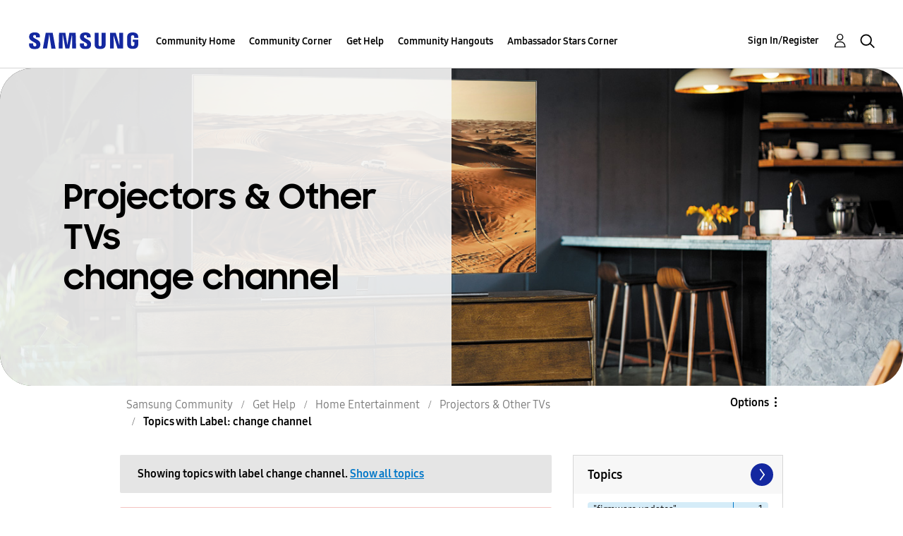

--- FILE ---
content_type: text/html;charset=UTF-8
request_url: https://us.community.samsung.com/t5/forums/filteredbylabelpage/board-id/get-help-tvs-4k-8k-and-other-tvs/label-name/change%20channel
body_size: 29403
content:
<!DOCTYPE html><html prefix="og: http://ogp.me/ns#" dir="ltr" lang="en" class="no-js">
	<head>
	
	<title>
	Topics with Label: change channel - Samsung Community
</title>
	
	
	<!-- google search console -->
<meta name="google-site-verification" content="DUkWeBkLDOlU3VradC72YU6YmWpBQQ8hixcVFCr4FQ4" />
<!--/google search console -->
<link rel="icon" href='https://us.community.samsung.com/html/@D830A574AD6CD331F1A29BE9C4CCF9AF/assets/favicon.ico' type="image/x-icon">
<link rel="shortcut icon" href='https://us.community.samsung.com/html/@D830A574AD6CD331F1A29BE9C4CCF9AF/assets/favicon.ico' type="image/x-icon">
<!-- DEBUG Values: nodeType= board // redirectUrl: https://contents.samsungmembers.com/share/redirect.html?dl=activity/community/popup?categoryId=get-help-tvs-4k-8k-and-other-tvs&amp;src=weptoapp // showWebToAppBanner: true // isMobile: false // deviceBrand: robot // countryForCurrentUser: us // tlcId: us -->

	
	
	
	<meta content="width=device-width, initial-scale=1.0, user-scalable=yes" name="viewport"/><meta content="2025-12-26T12:11:54-08:00" itemprop="dateModified"/><meta content="text/html; charset=UTF-8" http-equiv="Content-Type"/><link href="https://us.community.samsung.com/t5/forums/filteredbylabelpage/board-id/get-help-tvs-4k-8k-and-other-tvs/label-name/change%20channel" rel="canonical"/>
	<meta content="https://us.community.samsung.com/html/assets/Community%20banner.png" property="og:image"/><meta content="us.community.samsung.com" property="og:site_name"/><meta content="website" property="og:type"/><meta content="https://us.community.samsung.com/t5/forums/filteredbylabelpage/board-id/get-help-tvs-4k-8k-and-other-tvs/label-name/change%20channel" property="og:url"/><meta content="" property="og:description"/><meta content="Projectors &amp; Other TVs" property="og:title"/>
	
	
		<link class="lia-link-navigation hidden live-links" title="Projectors &amp; Other TVs topics" type="application/rss+xml" rel="alternate" id="link" href="/ynzzy74688/rss/board?board.id=get-help-tvs-4k-8k-and-other-tvs"></link>
	
		<link class="lia-link-navigation hidden live-links" title="All Projectors &amp; Other TVs posts" type="application/rss+xml" rel="alternate" id="link_0" href="/ynzzy74688/rss/boardmessages?board.id=get-help-tvs-4k-8k-and-other-tvs"></link>
	

	
	
	    
            	<link href="/skins/6768845/502067b8b5fcf4df410338c5687dde96/samsungsea.css" rel="stylesheet" type="text/css"/>
            
	

	
	
	
	
	

<script type="text/javascript" src="/t5/scripts/EAA19129A1248A19BBE86A06A73AF336/lia-scripts-head-min.js"></script><script language="javascript" type="text/javascript">
<!--
window.FileAPI = { jsPath: '/html/assets/js/vendor/ng-file-upload-shim/' };
LITHIUM.PrefetchData = {"Components":{},"commonResults":{}};
LITHIUM.DEBUG = false;
LITHIUM.CommunityJsonObject = {
  "Validation" : {
    "image.description" : {
      "min" : 0,
      "max" : 1000,
      "isoneof" : [ ],
      "type" : "string"
    },
    "tkb.toc_maximum_heading_level" : {
      "min" : 1,
      "max" : 6,
      "isoneof" : [ ],
      "type" : "integer"
    },
    "tkb.toc_heading_list_style" : {
      "min" : 0,
      "max" : 50,
      "isoneof" : [
        "disc",
        "circle",
        "square",
        "none"
      ],
      "type" : "string"
    },
    "blog.toc_maximum_heading_level" : {
      "min" : 1,
      "max" : 6,
      "isoneof" : [ ],
      "type" : "integer"
    },
    "tkb.toc_heading_indent" : {
      "min" : 5,
      "max" : 50,
      "isoneof" : [ ],
      "type" : "integer"
    },
    "blog.toc_heading_indent" : {
      "min" : 5,
      "max" : 50,
      "isoneof" : [ ],
      "type" : "integer"
    },
    "blog.toc_heading_list_style" : {
      "min" : 0,
      "max" : 50,
      "isoneof" : [
        "disc",
        "circle",
        "square",
        "none"
      ],
      "type" : "string"
    }
  },
  "User" : {
    "settings" : {
      "imageupload.legal_file_extensions" : "*.jpg;*.JPG;*.jpeg;*.JPEG;*.gif;*.GIF;*.png;*.PNG",
      "config.enable_avatar" : true,
      "integratedprofile.show_klout_score" : true,
      "layout.sort_view_by_last_post_date" : true,
      "layout.friendly_dates_enabled" : true,
      "profileplus.allow.anonymous.scorebox" : false,
      "tkb.message_sort_default" : "topicPublishDate",
      "layout.format_pattern_date" : "MM-dd-yyyy",
      "config.require_search_before_post" : "require",
      "isUserLinked" : false,
      "integratedprofile.cta_add_topics_dismissal_timestamp" : -1,
      "layout.message_body_image_max_size" : 1000,
      "profileplus.everyone" : false,
      "integratedprofile.cta_connect_wide_dismissal_timestamp" : -1,
      "blog.toc_maximum_heading_level" : "",
      "integratedprofile.hide_social_networks" : false,
      "blog.toc_heading_indent" : "",
      "contest.entries_per_page_num" : 20,
      "layout.messages_per_page_linear" : 30,
      "integratedprofile.cta_manage_topics_dismissal_timestamp" : -1,
      "profile.shared_profile_test_group" : false,
      "integratedprofile.cta_personalized_feed_dismissal_timestamp" : -1,
      "integratedprofile.curated_feed_size" : 10,
      "contest.one_kudo_per_contest" : false,
      "integratedprofile.enable_social_networks" : false,
      "integratedprofile.my_interests_dismissal_timestamp" : -1,
      "profile.language" : "en",
      "layout.friendly_dates_max_age_days" : 31,
      "layout.threading_order" : "thread_descending",
      "blog.toc_heading_list_style" : "disc",
      "useRecService" : false,
      "layout.module_welcome" : "<h2><b>Samsung Members Community<\/b><\/h2>\r\n<p><h4><b> Explore. Engage. Belong. <\/b><\/h4><\/p>\r\n<p>Be part of an experience that will help shape the future of innovation! Get involved, join in the discussion!<\/p>",
      "imageupload.max_uploaded_images_per_upload" : 100,
      "imageupload.max_uploaded_images_per_user" : 1000,
      "integratedprofile.connect_mode" : "",
      "tkb.toc_maximum_heading_level" : "",
      "tkb.toc_heading_list_style" : "disc",
      "sharedprofile.show_hovercard_score" : true,
      "config.search_before_post_scope" : "community",
      "tkb.toc_heading_indent" : "",
      "p13n.cta.recommendations_feed_dismissal_timestamp" : -1,
      "imageupload.max_file_size" : 5000,
      "layout.show_batch_checkboxes" : false,
      "integratedprofile.cta_connect_slim_dismissal_timestamp" : -1
    },
    "isAnonymous" : true,
    "policies" : {
      "image-upload.process-and-remove-exif-metadata" : true
    },
    "registered" : false,
    "emailRef" : "",
    "id" : -1,
    "login" : "Anonymous"
  },
  "Server" : {
    "communityPrefix" : "/ynzzy74688",
    "nodeChangeTimeStamp" : 1768353098435,
    "tapestryPrefix" : "/t5",
    "deviceMode" : "DESKTOP",
    "responsiveDeviceMode" : "DESKTOP",
    "membershipChangeTimeStamp" : "0",
    "version" : "25.3",
    "branch" : "25.3-release",
    "showTextKeys" : false
  },
  "Config" : {
    "phase" : "prod",
    "integratedprofile.cta.reprompt.delay" : 30,
    "profileplus.tracking" : {
      "profileplus.tracking.enable" : false,
      "profileplus.tracking.click.enable" : false,
      "profileplus.tracking.impression.enable" : false
    },
    "app.revision" : "2505141626-s6aebf80139-b103",
    "navigation.manager.community.structure.limit" : "1000"
  },
  "Activity" : {
    "Results" : [ ]
  },
  "NodeContainer" : {
    "viewHref" : "https://us.community.samsung.com/t5/Home-Entertainment/ct-p/get-help-tvs",
    "description" : "",
    "id" : "get-help-tvs",
    "shortTitle" : "Home Entertainment",
    "title" : "Home Entertainment",
    "nodeType" : "category"
  },
  "Page" : {
    "skins" : [
      "samsungsea",
      "samsung_base_skin",
      "theme_support",
      "theme_base",
      "responsive_peak"
    ],
    "authUrls" : {
      "loginUrl" : "/t5/custom/page/page-id/SsoLoginPage?referer=https%3A%2F%2Fus.community.samsung.com%2Ft5%2Fforums%2Ffilteredbylabelpage%2Fboard-id%2Fget-help-tvs-4k-8k-and-other-tvs%2Flabel-name%2Fchange%2520channel",
      "loginUrlNotRegistered" : "/t5/custom/page/page-id/SsoLoginPage?redirectreason=notregistered&referer=https%3A%2F%2Fus.community.samsung.com%2Ft5%2Fforums%2Ffilteredbylabelpage%2Fboard-id%2Fget-help-tvs-4k-8k-and-other-tvs%2Flabel-name%2Fchange%2520channel",
      "loginUrlNotRegisteredDestTpl" : "/t5/custom/page/page-id/SsoLoginPage?redirectreason=notregistered&referer=%7B%7BdestUrl%7D%7D"
    },
    "name" : "ForumsFilteredByLabelPage",
    "rtl" : false,
    "object" : {
      "viewHref" : "/t5/Projectors-Other-TVs/bd-p/get-help-tvs-4k-8k-and-other-tvs",
      "id" : "get-help-tvs-4k-8k-and-other-tvs",
      "page" : "ForumsFilteredByLabelPage",
      "type" : "Board"
    }
  },
  "WebTracking" : {
    "Activities" : { },
    "path" : "Community:Samsung Community/Category:Samsung Community/Category:Get Help/Category:Home Entertainment/Board:Projectors & Other TVs"
  },
  "Feedback" : {
    "targeted" : { }
  },
  "Seo" : {
    "markerEscaping" : {
      "pathElement" : {
        "prefix" : "@",
        "match" : "^[0-9][0-9]$"
      },
      "enabled" : false
    }
  },
  "TopLevelNode" : {
    "viewHref" : "https://us.community.samsung.com/t5/Samsung-Community/ct-p/us",
    "description" : "",
    "id" : "us",
    "shortTitle" : "Samsung Community",
    "title" : "Samsung Community",
    "nodeType" : "category"
  },
  "Community" : {
    "viewHref" : "https://us.community.samsung.com/",
    "integratedprofile.lang_code" : "en",
    "integratedprofile.country_code" : "US",
    "id" : "ynzzy74688",
    "shortTitle" : "Samsung Community",
    "title" : "Samsung Community"
  },
  "CoreNode" : {
    "conversationStyle" : "forum",
    "viewHref" : "https://us.community.samsung.com/t5/Projectors-Other-TVs/bd-p/get-help-tvs-4k-8k-and-other-tvs",
    "settings" : { },
    "description" : "",
    "id" : "get-help-tvs-4k-8k-and-other-tvs",
    "shortTitle" : "Projectors & Other TVs",
    "title" : "Projectors & Other TVs",
    "nodeType" : "Board",
    "ancestors" : [
      {
        "viewHref" : "https://us.community.samsung.com/t5/Home-Entertainment/ct-p/get-help-tvs",
        "description" : "",
        "id" : "get-help-tvs",
        "shortTitle" : "Home Entertainment",
        "title" : "Home Entertainment",
        "nodeType" : "category"
      },
      {
        "viewHref" : "https://us.community.samsung.com/t5/Get-Help/ct-p/get-help",
        "description" : "",
        "id" : "get-help",
        "shortTitle" : "Get Help",
        "title" : "Get Help",
        "nodeType" : "category"
      },
      {
        "viewHref" : "https://us.community.samsung.com/t5/Samsung-Community/ct-p/us",
        "description" : "",
        "id" : "us",
        "shortTitle" : "Samsung Community",
        "title" : "Samsung Community",
        "nodeType" : "category"
      },
      {
        "viewHref" : "https://us.community.samsung.com/",
        "description" : "",
        "id" : "ynzzy74688",
        "shortTitle" : "Samsung Community",
        "title" : "Samsung Community",
        "nodeType" : "Community"
      }
    ]
  }
};
LITHIUM.Components.RENDER_URL = "/t5/util/componentrenderpage/component-id/#{component-id}?render_behavior=raw";
LITHIUM.Components.ORIGINAL_PAGE_NAME = 'forums/FilteredByLabelPage';
LITHIUM.Components.ORIGINAL_PAGE_ID = 'ForumsFilteredByLabelPage';
LITHIUM.Components.ORIGINAL_PAGE_CONTEXT = '[base64].';
LITHIUM.Css = {
  "BASE_DEFERRED_IMAGE" : "lia-deferred-image",
  "BASE_BUTTON" : "lia-button",
  "BASE_SPOILER_CONTAINER" : "lia-spoiler-container",
  "BASE_TABS_INACTIVE" : "lia-tabs-inactive",
  "BASE_TABS_ACTIVE" : "lia-tabs-active",
  "BASE_AJAX_REMOVE_HIGHLIGHT" : "lia-ajax-remove-highlight",
  "BASE_FEEDBACK_SCROLL_TO" : "lia-feedback-scroll-to",
  "BASE_FORM_FIELD_VALIDATING" : "lia-form-field-validating",
  "BASE_FORM_ERROR_TEXT" : "lia-form-error-text",
  "BASE_FEEDBACK_INLINE_ALERT" : "lia-panel-feedback-inline-alert",
  "BASE_BUTTON_OVERLAY" : "lia-button-overlay",
  "BASE_TABS_STANDARD" : "lia-tabs-standard",
  "BASE_AJAX_INDETERMINATE_LOADER_BAR" : "lia-ajax-indeterminate-loader-bar",
  "BASE_AJAX_SUCCESS_HIGHLIGHT" : "lia-ajax-success-highlight",
  "BASE_CONTENT" : "lia-content",
  "BASE_JS_HIDDEN" : "lia-js-hidden",
  "BASE_AJAX_LOADER_CONTENT_OVERLAY" : "lia-ajax-loader-content-overlay",
  "BASE_FORM_FIELD_SUCCESS" : "lia-form-field-success",
  "BASE_FORM_WARNING_TEXT" : "lia-form-warning-text",
  "BASE_FORM_FIELDSET_CONTENT_WRAPPER" : "lia-form-fieldset-content-wrapper",
  "BASE_AJAX_LOADER_OVERLAY_TYPE" : "lia-ajax-overlay-loader",
  "BASE_FORM_FIELD_ERROR" : "lia-form-field-error",
  "BASE_SPOILER_CONTENT" : "lia-spoiler-content",
  "BASE_FORM_SUBMITTING" : "lia-form-submitting",
  "BASE_EFFECT_HIGHLIGHT_START" : "lia-effect-highlight-start",
  "BASE_FORM_FIELD_ERROR_NO_FOCUS" : "lia-form-field-error-no-focus",
  "BASE_EFFECT_HIGHLIGHT_END" : "lia-effect-highlight-end",
  "BASE_SPOILER_LINK" : "lia-spoiler-link",
  "BASE_DISABLED" : "lia-link-disabled",
  "FACEBOOK_LOGOUT" : "lia-component-users-action-logout",
  "FACEBOOK_SWITCH_USER" : "lia-component-admin-action-switch-user",
  "BASE_FORM_FIELD_WARNING" : "lia-form-field-warning",
  "BASE_AJAX_LOADER_FEEDBACK" : "lia-ajax-loader-feedback",
  "BASE_AJAX_LOADER_OVERLAY" : "lia-ajax-loader-overlay",
  "BASE_LAZY_LOAD" : "lia-lazy-load"
};
LITHIUM.noConflict = true;
LITHIUM.useCheckOnline = false;
LITHIUM.RenderedScripts = [
  "jquery.effects.slide.js",
  "OoyalaPlayer.js",
  "ActiveCast3.js",
  "DeferredImages.js",
  "Globals.js",
  "jquery.iframe-transport.js",
  "jquery.fileupload.js",
  "jquery.autocomplete.js",
  "ResizeSensor.js",
  "Placeholder.js",
  "json2.js",
  "Cache.js",
  "Throttle.js",
  "CustomEvent.js",
  "SearchForm.js",
  "Components.js",
  "ElementQueries.js",
  "HelpIcon.js",
  "jquery.js",
  "jquery.ui.widget.js",
  "jquery.clone-position-1.0.js",
  "Tooltip.js",
  "LiModernizr.js",
  "jquery.lithium-selector-extensions.js",
  "PartialRenderProxy.js",
  "jquery.delayToggle-1.0.js",
  "ElementMethods.js",
  "jquery.ajax-cache-response-1.0.js",
  "jquery.css-data-1.0.js",
  "Dialog.js",
  "jquery.tmpl-1.1.1.js",
  "prism.js",
  "jquery.hoverIntent-r6.js",
  "jquery.ui.mouse.js",
  "Link.js",
  "AjaxFeedback.js",
  "Text.js",
  "Auth.js",
  "DropDownMenu.js",
  "jquery.iframe-shim-1.0.js",
  "jquery.ui.draggable.js",
  "ForceLithiumJQuery.js",
  "MessageListActual.js",
  "jquery.scrollTo.js",
  "UserListActual.js",
  "jquery.effects.core.js",
  "DataHandler.js",
  "Video.js",
  "DynamicPager.js",
  "Sandbox.js",
  "Forms.js",
  "PolyfillsAll.js",
  "jquery.viewport-1.0.js",
  "jquery.json-2.6.0.js",
  "NoConflict.js",
  "jquery.ui.core.js",
  "AutoComplete.js",
  "jquery.ui.position.js",
  "jquery.ui.dialog.js",
  "ValueSurveyLauncher.js",
  "SpoilerToggle.js",
  "Lithium.js",
  "jquery.placeholder-2.0.7.js",
  "DropDownMenuVisibilityHandler.js",
  "Namespace.js",
  "InformationBox.js",
  "jquery.function-utils-1.0.js",
  "jquery.tools.tooltip-1.2.6.js",
  "jquery.position-toggle-1.0.js",
  "UserNavigation2.js",
  "jquery.blockui.js",
  "AjaxSupport.js",
  "jquery.ui.resizable.js",
  "Events.js",
  "jquery.appear-1.1.1.js",
  "Loader.js",
  "SearchAutoCompleteToggle.js"
];// -->
</script><script type="text/javascript" src="/t5/scripts/D60EB96AE5FF670ED274F16ABB044ABD/lia-scripts-head-min.js"></script></head>
	<body class="lia-board lia-user-status-anonymous ForumsFilteredByLabelPage lia-body" id="lia-body">
	
	
	<div id="DCD-208-3" class="ServiceNodeInfoHeader">
</div>
	
	
	
	

	<div class="lia-page">
		<center>
			
				
					
	
	<div class="MinimumWidthContainer">
		<div class="min-width-wrapper">
			<div class="min-width">		
				
						<div class="lia-content">
                            
							
							
							
		
	<div class="lia-quilt lia-quilt-forums-filtered-by-label-page lia-quilt-layout-two-column-main-side lia-top-quilt">
	<div class="lia-quilt-row lia-quilt-row-header">
		<div class="lia-quilt-column lia-quilt-column-24 lia-quilt-column-single lia-quilt-column-common-header">
			<div class="lia-quilt-column-alley lia-quilt-column-alley-single">
	
		
			<div class="lia-quilt lia-quilt-header lia-quilt-layout-samsung-header lia-component-quilt-header">
	<div class="lia-quilt-row lia-quilt-row-main-row">
		<div class="lia-quilt-column lia-quilt-column-24 lia-quilt-column-single lia-quilt-column-main-header">
			<div class="lia-quilt-column-alley lia-quilt-column-alley-single">
	
		
			
<header class="samsung-global-nav-bar">
  <div class="samsung-global-nav-bar-wrapper">
    <div class="eyebrow">
        <ul>
        </ul>
    </div>
    <div class="main">
        <div class="logo">
        <a href="https://www.samsung.com/" title="Samsung"><img src="https://us.community.samsung.com/html/@9BDDAB48DF72C17736F7E7CDB412C6B6/assets/logo_samsung.svg" title="Samsung" /></a>
        </div>
        <div class="actions">
<nav class="samsung-global-nav-bar-menu" role="navigation">
    <span class="mobile-nav-button"></span>
    <ul>
        <li class="home-link show">
          <div>
            <a href="/t5/Samsung-Community/ct-p/us" title="Community Home">
              Community Home
            </a>
            <span class="indicator"></span>
        </li>
          <li class="has-children cols-4 depth-0">
            <div>
            <a href="/t5/Community-Corner/ct-p/Welcome-to-the-Community" title="Community Corner">Community Corner</a>
            <span class="indicator has-children"></span>
            </div>
              <ul class="depth-1" data-cols="4">
                  <li class="sub-header">
                    <a href="/t5/Guidelines/bg-p/Guidelines" title="Guidelines">Guidelines</a>
                  </li>
                  <li class="sub-header">
                    <a href="/t5/News-and-Announcements/bg-p/NewsandAnnouncements" title="News and Announcements">News and Announcements</a>
                  </li>
                  <li class="sub-header">
                    <a href="/t5/Welcome-Board/bg-p/WelcomeBoard" title="Welcome Board">Welcome Board</a>
                  </li>
                  <li class="sub-header">
                    <a href="/t5/Global-Content/bg-p/GlobalContent" title="Global Content">Global Content</a>
                  </li>
            </ul>
          </li>
          <li class="has-children cols-4 depth-0">
            <div>
            <a href="/t5/Get-Help/ct-p/get-help" title="Get Help">Get Help</a>
            <span class="indicator has-children"></span>
            </div>
              <ul class="depth-1" data-cols="4">


                  <li class="sub-header has-children">
                    <a href="/t5/Tips-Tricks/ct-p/Tips-and-Tricks" title="Tips &amp; Tricks">Tips &amp; Tricks</a>
                      <ul class="depth2">
                            <li><a href="/t5/Appliances/bg-p/TNT_Appliances">Appliances</a></li>
                            <li><a href="/t5/Mobile/bg-p/TNT_Mobile">Mobile</a></li>
                            <li><a href="/t5/TVs-More/bg-p/TNT_ConsumerElectronics">TVs &amp; More</a></li>
                            <li><a href="/t5/Community-Service/bg-p/TNT_Community">Community Service</a></li>
                            <li><a href="/t5/Galaxy-XR/bg-p/TNT_XR">Galaxy XR</a></li>
                          <li><a href="/t5/Tips-Tricks/ct-p/Tips-and-Tricks" title="View All" class="view-all">View All</a></li>
                      </ul>
                  </li>


                  <li class="sub-header has-children">
                    <a href="/t5/Phones/ct-p/phones" title="Phones">Phones</a>
                      <ul class="depth2">
                            <li><a href="/t5/Galaxy-S25/bd-p/GalaxyS25">Galaxy S25</a></li>
                            <li><a href="/t5/Galaxy-S24/bd-p/GalaxyS24">Galaxy S24</a></li>
                            <li><a href="/t5/Galaxy-S23/bd-p/GalaxyS23">Galaxy S23</a></li>
                            <li><a href="/t5/Galaxy-S22/bd-p/GalaxyS22">Galaxy S22</a></li>
                            <li><a href="/t5/Galaxy-Note-Phones/bd-p/get-help-phones-galaxy-note-phones">Galaxy Note Phones</a></li>
                          <li><a href="/t5/Phones/ct-p/phones" title="View All" class="view-all">View All</a></li>
                      </ul>
                  </li>


                  <li class="sub-header has-children">
                    <a href="/t5/Home-Appliances/ct-p/get-help-home-appliances" title="Home Appliances">Home Appliances</a>
                      <ul class="depth2">
                            <li><a href="/t5/Washers-and-Dryers/bd-p/get-help-home-appliances-washers-dryers">Washers and Dryers</a></li>
                            <li><a href="/t5/Kitchen-and-Family-Hub/bd-p/get-help-home-appliances-kitchen">Kitchen and Family Hub</a></li>
                      </ul>
                  </li>


                  <li class="sub-header has-children">
                    <a href="/t5/Wearables/ct-p/get-help-wearables" title="Wearables">Wearables</a>
                      <ul class="depth2">
                            <li><a href="/t5/Galaxy-Watch/bd-p/get-help-wearables-galaxy-watch">Galaxy Watch</a></li>
                            <li><a href="/t5/Galaxy-Buds/bd-p/get-help-galaxy-buds">Galaxy Buds</a></li>
                            <li><a href="/t5/Galaxy-Ring/bd-p/GalaxyRing">Galaxy Ring</a></li>
                      </ul>
                  </li>
                  <li class="sub-header">
                    <a href="/t5/Tablets/bd-p/get-help-tablets" title="Tablets">Tablets</a>
                  </li>
                  <li class="sub-header">
                    <a href="/t5/Galaxy-XR/bd-p/GalaxyXR" title="Galaxy XR">Galaxy XR</a>
                  </li>
                  <li class="sub-header">
                    <a href="/t5/Samsung-Apps-and-Services/bd-p/get-help-services-bixby" title="Samsung Apps and Services">Samsung Apps and Services</a>
                  </li>


                  <li class="sub-header has-children">
                    <a href="/t5/Home-Entertainment/ct-p/get-help-tvs" title="Home Entertainment">Home Entertainment</a>
                      <ul class="depth2">
                            <li><a href="/t5/QLED-and-The-Frame-TVs/bd-p/get-help-tvs-qled-and-frame">QLED and The Frame TVs</a></li>
                            <li><a href="/t5/LED-and-OLED-TVs/bd-p/get-help-tvs-hd-and-uhd-tvs">LED and OLED TVs</a></li>
                            <li><a href="/t5/Projectors-Other-TVs/bd-p/get-help-tvs-4k-8k-and-other-tvs">Projectors &amp; Other TVs</a></li>
                            <li><a href="/t5/Home-Theater/bd-p/get-help-home-theater">Home Theater</a></li>
                      </ul>
                  </li>


                  <li class="sub-header has-children">
                    <a href="/t5/Computing/ct-p/get-help-computing" title="Computing">Computing</a>
                      <ul class="depth2">
                            <li><a href="/t5/Computers/bd-p/get-help-computers-and-printers">Computers</a></li>
                            <li><a href="/t5/Monitors-and-Memory/bd-p/get-help-computing-monitors-and-memory">Monitors and Memory</a></li>
                      </ul>
                  </li>
            </ul>
          </li>
          <li class="has-children cols-4 depth-0">
            <div>
            <a href="/t5/Community-Hangouts/ct-p/groups" title="Community Hangouts">Community Hangouts</a>
            <span class="indicator has-children"></span>
            </div>
              <ul class="depth-1" data-cols="4">
                  <li class="sub-header">
                    <a href="/t5/Gaming/bd-p/groups-gamer" title="Gaming">Gaming</a>
                  </li>
                  <li class="sub-header">
                    <a href="/t5/Samsung-Foodies/bd-p/Samsung-Foodies" title="Samsung Foodies">Samsung Foodies</a>
                  </li>
                  <li class="sub-header">
                    <a href="/t5/Galaxy-Streamers/bd-p/GalaxyStreamers" title="Galaxy Streamers">Galaxy Streamers</a>
                  </li>
                  <li class="sub-header">
                    <a href="/t5/Samsung-Tidy-Talk/bd-p/Cleaning" title="Samsung Tidy Talk">Samsung Tidy Talk</a>
                  </li>
                  <li class="sub-header">
                    <a href="/t5/Samsung-Pets/bd-p/SamsungPets" title="Samsung Pets">Samsung Pets</a>
                  </li>
                  <li class="sub-header">
                    <a href="/t5/Galaxy-Gallery/bd-p/us-gg-general" title="Galaxy Gallery">Galaxy Gallery</a>
                  </li>
                  <li class="sub-header">
                    <a href="/t5/Use-it-Share-it/bg-p/UseItShareIt" title="Use it. Share it.">Use it. Share it.</a>
                  </li>
            </ul>
          </li>
          <li class="has-children cols-4 depth-0">
            <div>
            <a href="/t5/Ambassador-Stars-Corner/ct-p/Ambassador-Corner" title="Ambassador Stars Corner">Ambassador Stars Corner</a>
            <span class="indicator has-children"></span>
            </div>
              <ul class="depth-1" data-cols="4">
                  <li class="sub-header">
                    <a href="/t5/Talking-to-the-Stars/bd-p/talkingtothestars" title="Talking to the Stars">Talking to the Stars</a>
                  </li>
            </ul>
          </li>
    </ul>
  </nav>            <div class="links">
                <ul>
                </ul>
            </div>
              <div class="search-inline"><div id="lia-searchformV3_8bc74fbb397181" class="SearchForm lia-search-form-wrapper lia-mode-default lia-component-common-widget-search-form">
	

	
		<div class="lia-inline-ajax-feedback">
			<div class="AjaxFeedback" id="ajaxfeedback_8bc74fbb397181"></div>
			
	

	

		</div>

	

	
		<div id="searchautocompletetoggle_8bc74fbb397181">	
	
		

	
		<div class="lia-inline-ajax-feedback">
			<div class="AjaxFeedback" id="ajaxfeedback_8bc74fbb397181_0"></div>
			
	

	

		</div>

	

	
			
            <form enctype="multipart/form-data" class="lia-form lia-form-inline SearchForm" action="https://us.community.samsung.com/t5/forums/filteredbylabelpage.searchformv3.form.form" method="post" id="form_8bc74fbb397181" name="form_8bc74fbb397181"><div class="t-invisible"><input value="board-id/get-help-tvs-4k-8k-and-other-tvs/label-name/change%20channel" name="t:ac" type="hidden"></input><input value="search/contributions/page" name="t:cp" type="hidden"></input><input value="[base64]" name="lia-form-context" type="hidden"></input><input value="ForumsFilteredByLabelPage:board-id/get-help-tvs-4k-8k-and-other-tvs/label-name/change channel:searchformv3.form:" name="liaFormContentKey" type="hidden"></input><input value="3g/X5bgqUKApgfXBz2vMmAClZI8=:H4sIAAAAAAAAALWSwU7CQBCGRxJOxBiJvoFeWxMlMRAPxAQ9NIhpPJvtspRq2627UwoXH8UnIL4EB2++gw/g1ZMH225BBBNbwNNm/tn8/zeTGb9DOarDqWRE0L5OuY/CsUJ0uC/1DrFZXXV6XHiDY00VtiB+6BLh4EgKqHFhayQgtM80JAGTKEY1jXLBXMfSLCKZ1rRikVBsOcztHpgMw+DwZlJ523/5LMGWAZU0l7tt4jGEqnFHBkR3iW/rZozj241hgLCrwi++w9cEbxYF7whOmZRmaHmOlHHS5Ll70vt4ei0BDIPoDBp5aRIHzJ7kMxuifIBHAIRtpZ4rdU3TxLMctcHI6eHF48VipiVD/yJNSatZy0xb6Yo2HaX4r+EqpyneW4VG2Fse4fboH/LUHJfQyukbSibmHRfqKf5Oos+vf2MJRYF9jj9WsFDPgBN9NeA/EopeeiB4N6Q477gszS49a6126bmiUv4vc7opQY4FAAA=" name="t:formdata" type="hidden"></input></div>
	
	

	

	

	
		<div class="lia-inline-ajax-feedback">
			<div class="AjaxFeedback" id="feedback_8bc74fbb397181"></div>
			
	

	

		</div>

	

	

	

	


	
	<input value="fkuhJtW79TyyjXIrbzhq1YfB7x1lZOLkd9hKkcIgMuY." name="lia-action-token" type="hidden"></input>
	
	<input value="form_8bc74fbb397181" id="form_UIDform_8bc74fbb397181" name="form_UID" type="hidden"></input>
	<input value="" id="form_instance_keyform_8bc74fbb397181" name="form_instance_key" type="hidden"></input>
	
                

                
                    
                        <span class="lia-search-granularity-wrapper">
                            <select title="Search Granularity" class="lia-search-form-granularity search-granularity" aria-label="Search Granularity" id="searchGranularity_8bc74fbb397181" name="searchGranularity"><option title="All community" value="us|category">All community</option><option title="This category" value="get-help-tvs|category">This category</option><option title="This board" selected="selected" value="get-help-tvs-4k-8k-and-other-tvs|forum-board">This board</option><option title="Users" value="user|user">Users</option></select>
                        </span>
                    
                

                <span class="lia-search-input-wrapper">
                    <span class="lia-search-input-field">
                        <span class="lia-button-wrapper lia-button-wrapper-secondary lia-button-wrapper-searchForm-action"><input value="searchForm" name="submitContextX" type="hidden"></input><input class="lia-button lia-button-secondary lia-button-searchForm-action" value="Search" id="submitContext_8bc74fbb397181" name="submitContext" type="submit"></input></span>

                        <input placeholder="Search all content" aria-label="Search" title="Search" class="lia-form-type-text lia-autocomplete-input search-input lia-search-input-message" value="" id="messageSearchField_8bc74fbb397181_0" name="messageSearchField" type="text"></input>
                        <input placeholder="Search all content" aria-label="Search" title="Search" class="lia-form-type-text lia-autocomplete-input search-input lia-search-input-tkb-article lia-js-hidden" value="" id="messageSearchField_8bc74fbb397181_1" name="messageSearchField_0" type="text"></input>
                        

	
		<input placeholder="Enter a keyword to search within the users" ng-non-bindable="" title="Enter a user name or rank" class="lia-form-type-text UserSearchField lia-search-input-user search-input lia-js-hidden lia-autocomplete-input" aria-label="Enter a user name or rank" value="" id="userSearchField_8bc74fbb397181" name="userSearchField" type="text"></input>
	

	


                        <input placeholder="Enter a keyword to search within the private messages" title="Enter a search word" class="lia-form-type-text NoteSearchField lia-search-input-note search-input lia-js-hidden lia-autocomplete-input" aria-label="Enter a search word" value="" id="noteSearchField_8bc74fbb397181_0" name="noteSearchField" type="text"></input>
						<input title="Enter a search word" class="lia-form-type-text ProductSearchField lia-search-input-product search-input lia-js-hidden lia-autocomplete-input" aria-label="Enter a search word" value="" id="productSearchField_8bc74fbb397181" name="productSearchField" type="text"></input>
                        <input class="lia-as-search-action-id" name="as-search-action-id" type="hidden"></input>
                    </span>
                </span>
                

                <span class="lia-cancel-search">cancel</span>

                
            
</form>
		
			<div class="search-autocomplete-toggle-link lia-js-hidden">
				<span>
					<a class="lia-link-navigation auto-complete-toggle-on lia-link-ticket-post-action lia-component-search-action-enable-auto-complete" data-lia-action-token="aXq8vKhFIB_l0oL5_itTE_0rqJPDZUa6ZJkdRVv09Ec." rel="nofollow" id="enableAutoComplete_8bc74fbb397181" href="https://us.community.samsung.com/t5/forums/filteredbylabelpage.enableautocomplete:enableautocomplete?t:ac=board-id/get-help-tvs-4k-8k-and-other-tvs/label-name/change%20channel&amp;t:cp=action/contributions/searchactions">Turn on suggestions</a>					
					<span class="HelpIcon">
	<a class="lia-link-navigation help-icon lia-tooltip-trigger" role="button" aria-label="Help Icon" id="link_8bc74fbb397181" href="#"><span class="lia-img-icon-help lia-fa-icon lia-fa-help lia-fa" alt="Auto-suggest helps you quickly narrow down your search results by suggesting possible matches as you type." aria-label="Help Icon" role="img" id="display_8bc74fbb397181"></span></a><div role="alertdialog" class="lia-content lia-tooltip-pos-bottom-left lia-panel-tooltip-wrapper" id="link_8bc74fbb397181_0-tooltip-element"><div class="lia-tooltip-arrow"></div><div class="lia-panel-tooltip"><div class="content">Auto-suggest helps you quickly narrow down your search results by suggesting possible matches as you type.</div></div></div>
</span>
				</span>
			</div>
		

	

	

	
	
	
</div>
		
	<div class="spell-check-showing-result">
		Showing results for <span class="lia-link-navigation show-results-for-link lia-link-disabled" aria-disabled="true" id="showingResult_8bc74fbb397181"></span>
		

	</div>
	<div>
		
		<span class="spell-check-search-instead">
			Search instead for <a class="lia-link-navigation search-instead-for-link" rel="nofollow" id="searchInstead_8bc74fbb397181" href="#"></a>
		</span>

	</div>
	<div class="spell-check-do-you-mean lia-component-search-widget-spellcheck">
		Did you mean: <a class="lia-link-navigation do-you-mean-link" rel="nofollow" id="doYouMean_8bc74fbb397181" href="#"></a>
	</div>

	

	

	


	
</div></div>
        </div>
        <div class="header-user">
<a class="lia-link-navigation login-link lia-authentication-link lia-component-users-action-login" rel="nofollow" id="loginPageV2_8bc74fbc6e9e50" href="/t5/custom/page/page-id/SsoLoginPage?referer=https%3A%2F%2Fus.community.samsung.com%2Ft5%2Fforums%2Ffilteredbylabelpage%2Fboard-id%2Fget-help-tvs-4k-8k-and-other-tvs%2Flabel-name%2Fchange%2520channel">Sign In/Register</a>          <ul role="list" id="list_8bc74fbc74067b" class="lia-list-standard-inline UserNavigation lia-component-common-widget-user-navigation-modern">
	
			
	
		
			
		
			
		
			
		
			<li role="listitem"><a class="lia-link-navigation registration-link lia-component-users-action-registration" rel="nofollow" id="registrationPageV2_8bc74fbc74067b" href="/t5/custom/page/page-id/SsoLoginPage?referer=https%3A%2F%2Fus.community.samsung.com%2Ft5%2Fforums%2Ffilteredbylabelpage%2Fboard-id%2Fget-help-tvs-4k-8k-and-other-tvs%2Flabel-name%2Fchange%2520channel">Register</a></li>
		
			<li aria-hidden="true"><span class="separator lia-component-common-widget-user-nav-separator-character">·</span></li>
		
			
		
			
		
			<li role="listitem"><a class="lia-link-navigation login-link lia-authentication-link lia-component-users-action-login" rel="nofollow" id="loginPageV2_8bc74fbc74067b" href="/t5/custom/page/page-id/SsoLoginPage?referer=https%3A%2F%2Fus.community.samsung.com%2Ft5%2Fforums%2Ffilteredbylabelpage%2Fboard-id%2Fget-help-tvs-4k-8k-and-other-tvs%2Flabel-name%2Fchange%2520channel">Sign In/Register</a></li>
		
			
		
			<li aria-hidden="true"><span class="separator lia-component-common-widget-user-nav-separator-character">·</span></li>
		
			
		
			
		
			<li role="listitem"><a class="lia-link-navigation faq-link lia-component-help-action-faq" id="faqPage_8bc74fbc74067b" href="/t5/help/faqpage">Help</a></li>
		
			
		
			
		
	
	

		
</ul></div>
          <div class="header-search">
            <img src="/html/assets/Icon_Search_24px.svg" alt="search icon">
          </div>
        </div>
    </div>
</header>


		
	
	
</div>
		</div>
	</div><div class="lia-quilt-row lia-quilt-row-hero">
		<div class="lia-quilt-column lia-quilt-column-24 lia-quilt-column-single lia-quilt-column-hero">
			<div class="lia-quilt-column-alley lia-quilt-column-alley-single">
	
		
			


<div class="samsung-hero layout-banner split light background-image   split" style=background-image:url(&#39;https://us.community.samsung.com/html/@199A91263421EE2DA9D8E970831AB121/assets/Get-Help_4k,-8k-and-Other-TVs-(forum)--.jpg&#39;)>
    <section>
        <div class="samsung-hero-content split split light">
                    <h1 class="split ">Projectors &amp; Other TVs<br/>change channel</h1>
                    <p></p>

        </div>
            <div class="samsung-hero-feature  no_search">
            </div>
    </section>
</div>


<style type="text/css">
.samsung-hero .lia-search-granularity-wrapper{
    display:none!important;
}
</style>



		
	
	
</div>
		</div>
	</div><div class="lia-quilt-row lia-quilt-row-breadcrumb">
		<div class="lia-quilt-column lia-quilt-column-24 lia-quilt-column-single lia-quilt-column-breadcrumb">
			<div class="lia-quilt-column-alley lia-quilt-column-alley-single">
	
		
			<div aria-label="breadcrumbs" role="navigation" class="BreadCrumb crumb-line lia-breadcrumb lia-component-common-widget-breadcrumb">
	<ul role="list" id="list" class="lia-list-standard-inline">
	
		
			<li class="lia-breadcrumb-node crumb">
				<a class="lia-link-navigation crumb-category lia-breadcrumb-category lia-breadcrumb-forum" id="link_1" href="/t5/Samsung-Community/ct-p/us">Samsung Community</a>
			</li>
			
				<li aria-hidden="true" class="lia-breadcrumb-seperator crumb-category lia-breadcrumb-category lia-breadcrumb-forum">
				  
          		  		<span class="separator">:</span>
          		  
				</li>
			
		
			<li class="lia-breadcrumb-node crumb">
				<a class="lia-link-navigation crumb-category lia-breadcrumb-category lia-breadcrumb-forum" id="link_2" href="/t5/Get-Help/ct-p/get-help">Get Help</a>
			</li>
			
				<li aria-hidden="true" class="lia-breadcrumb-seperator crumb-category lia-breadcrumb-category lia-breadcrumb-forum">
				  
          		  		<span class="separator">:</span>
          		  
				</li>
			
		
			<li class="lia-breadcrumb-node crumb">
				<a class="lia-link-navigation crumb-category lia-breadcrumb-category lia-breadcrumb-forum" id="link_3" href="/t5/Home-Entertainment/ct-p/get-help-tvs">Home Entertainment</a>
			</li>
			
				<li aria-hidden="true" class="lia-breadcrumb-seperator crumb-category lia-breadcrumb-category lia-breadcrumb-forum">
				  
          		  		<span class="separator">:</span>
          		  
				</li>
			
		
			<li class="lia-breadcrumb-node crumb">
				<a class="lia-link-navigation crumb-board lia-breadcrumb-board lia-breadcrumb-forum" id="link_4" href="/t5/Projectors-Other-TVs/bd-p/get-help-tvs-4k-8k-and-other-tvs">Projectors & Other TVs</a>
			</li>
			
				<li aria-hidden="true" class="lia-breadcrumb-seperator crumb-board lia-breadcrumb-board lia-breadcrumb-forum">
				  
          		  		<span class="separator">:</span>
          		  
				</li>
			
		
			<li class="lia-breadcrumb-node crumb final-crumb">
				<span class="lia-link-navigation child-thread lia-link-disabled" aria-disabled="true" id="link_5">Topics with Label: change channel</span>
			</li>
			
		
	
</ul>
</div>
		
			
    <div class="lia-menu-navigation-wrapper lia-js-hidden lia-menu-action lia-page-options lia-component-community-widget-page-options" id="actionMenuDropDown">	
	<div class="lia-menu-navigation">
		<div class="dropdown-default-item"><a title="Show option menu" class="lia-js-menu-opener default-menu-option lia-js-mouseover-menu lia-link-navigation" aria-expanded="false" role="button" aria-label="Options" id="dropDownLink" href="#">Options</a>
			<div class="dropdown-positioning">
				<div class="dropdown-positioning-static">
					
	<ul aria-label="Dropdown menu items" role="list" id="dropdownmenuitems" class="lia-menu-dropdown-items">
		

	
	
		
			
		
			
		
			
		
			<li role="listitem"><span class="lia-link-navigation mark-new-link lia-link-disabled lia-component-forums-action-mark-new" aria-disabled="true" id="markNew">Mark all as New</span></li>
		
			<li role="listitem"><span class="lia-link-navigation mark-read-link lia-link-disabled lia-component-forums-action-mark-read" aria-disabled="true" id="markRead">Mark all as Read</span></li>
		
			<li aria-hidden="true"><span class="lia-separator lia-component-common-widget-link-separator">
	<span class="lia-separator-post"></span>
	<span class="lia-separator-pre"></span>
</span></li>
		
			
		
			<li role="listitem"><span class="lia-link-navigation addBoardUserFloat lia-link-disabled lia-component-subscriptions-action-add-board-user-float" aria-disabled="true" id="addBoardUserFloat">Float this item to the top</span></li>
		
			
		
			<li role="listitem"><span class="lia-link-navigation addBoardUserEmailSubscription lia-link-disabled lia-component-subscriptions-action-add-board-user-email" aria-disabled="true" id="addBoardUserEmailSubscription">Subscribe</span></li>
		
			
		
			<li role="listitem"><span class="lia-link-navigation addBoardUserBookmark lia-link-disabled lia-component-subscriptions-action-add-board-user-bookmark" aria-disabled="true" id="addBoardUserBookmark">Bookmark</span></li>
		
			<li aria-hidden="true"><span class="lia-separator lia-component-common-widget-link-separator">
	<span class="lia-separator-post"></span>
	<span class="lia-separator-pre"></span>
</span></li>
		
			<li role="listitem"><a class="lia-link-navigation rss-board-link lia-component-rss-action-board" id="rssBoard" href="/ynzzy74688/rss/board?board.id=get-help-tvs-4k-8k-and-other-tvs">Subscribe to RSS Feed</a></li>
		
			
		
			
		
			
		
			
		
			
		
			
		
			
		
			
		
			
		
			
		
			
		
			
		
			
		
			
		
			
		
			
		
			
		
			
		
			
		
			
		
			
		
			
		
			
		
			
		
			
		
			
		
			
		
			
		
			
		
			
		
			
		
			
		
			
		
	
	


	</ul>

				</div>
			</div>
		</div>
	</div>
</div>

		
	
	
</div>
		</div>
	</div><div class="lia-quilt-row lia-quilt-row-feedback">
		<div class="lia-quilt-column lia-quilt-column-24 lia-quilt-column-single lia-quilt-column-feedback">
			<div class="lia-quilt-column-alley lia-quilt-column-alley-single lia-mark-empty">
	
		
			
	

	

		
	
	
</div>
		</div>
	</div>
</div>
		
	
	
</div>
		</div>
	</div><div class="lia-quilt-row lia-quilt-row-main">
		<div class="lia-quilt-column lia-quilt-column-16 lia-quilt-column-left lia-quilt-column-main-content">
			<div class="lia-quilt-column-alley lia-quilt-column-alley-left">
	
		
			
			<div class="FilteredByLabelName lia-panel-feedback-banner-note lia-component-label-filter">	
	<div class="lia-text">
		<span class="label-filtered-by-title">Showing topics with label <span class="label">change channel</span>.</span>
		
		<a class="lia-link-navigation remove-filter-link" id="link_6" href="/t5/Projectors-Other-TVs/bd-p/get-help-tvs-4k-8k-and-other-tvs">Show all topics</a>
	</div>
</div>
		
		
			
			<div id="messageList" class="MessageList lia-component-forums-widget-message-list">
	

	

	
		<div class="lia-panel-status-banner-note">
	
	<div class="lia-text">
		No posts to display.
	</div>

	
</div>
	

	
</div>
			<div class="lia-menu-bar lia-menu-bar-bottom bottom-block lia-component-post-list">
	<div class="lia-decoration-border-menu-bar">
		<div class="lia-decoration-border-menu-bar-top">
			<div> </div>
		</div>
		<div class="lia-decoration-border-menu-bar-content">
			<div>
				
				<div class="lia-menu-bar-buttons">
					
				</div>
				
					
						
		
	
					
				
				
			</div>
		</div>
		<div class="lia-decoration-border-menu-bar-bottom">
			<div> </div>
		</div>
	</div>
</div>
		
		
	
	
</div>
		</div><div class="lia-quilt-column lia-quilt-column-08 lia-quilt-column-right lia-quilt-column-side-content">
			<div class="lia-quilt-column-alley lia-quilt-column-alley-right">
	
		
			<div class="lia-panel lia-panel-standard LabelsTaplet Chrome lia-component-labels-widget-labels-list"><div class="lia-decoration-border"><div class="lia-decoration-border-top"><div> </div></div><div class="lia-decoration-border-content"><div><div class="lia-panel-heading-bar-wrapper"><div class="lia-panel-heading-bar"><span aria-level="3" role="heading" class="lia-panel-heading-bar-title">Topics</span></div></div><div class="lia-panel-content-wrapper"><div class="lia-panel-content">
	
	
	<div id="labelsTaplet">
		
				
		
				<div class="BlogLabelsTaplet">
					<div class="LabelsList" id="list_0">
	<ul role="list" id="list_1" class="lia-list-standard">
	
		
			<li class="label even-row">
				
					
						<a class="label-link lia-link-navigation" aria-label="Filter Topics with Label: &quot;firmware updates&quot;" id="link_7" href="https://us.community.samsung.com/t5/forums/filteredbylabelpage/board-id/get-help-tvs-4k-8k-and-other-tvs/label-name/%22firmware%20updates%22">&quot;firmware updates&quot;<wbr /></a>
						
							<span class="label-count">1</span>
						
					
				
			</li>
			
		
			<li class="label odd-row">
				
					
						<a class="label-link lia-link-navigation" aria-label="Filter Topics with Label: &quot;Smart TVs&quot;" id="link_8" href="https://us.community.samsung.com/t5/forums/filteredbylabelpage/board-id/get-help-tvs-4k-8k-and-other-tvs/label-name/%22smart%20tvs%22">&quot;Smart TVs&quot;<wbr /></a>
						
							<span class="label-count">7</span>
						
					
				
			</li>
			
		
			<li class="label even-row">
				
					
						<a class="label-link lia-link-navigation" aria-label="Filter Topics with Label: .Bluetooth audio" id="link_9" href="https://us.community.samsung.com/t5/forums/filteredbylabelpage/board-id/get-help-tvs-4k-8k-and-other-tvs/label-name/.bluetooth%20audio">.Bluetooth audio<wbr /></a>
						
							<span class="label-count">1</span>
						
					
				
			</li>
			
		
			<li class="label odd-row">
				
					
						<a class="label-link lia-link-navigation" aria-label="Filter Topics with Label: 3D" id="link_10" href="https://us.community.samsung.com/t5/forums/filteredbylabelpage/board-id/get-help-tvs-4k-8k-and-other-tvs/label-name/3d">3D<wbr /></a>
						
							<span class="label-count">1</span>
						
					
				
			</li>
			
		
			<li class="label even-row">
				
					
						<a class="label-link lia-link-navigation" aria-label="Filter Topics with Label: 4K" id="link_11" href="https://us.community.samsung.com/t5/forums/filteredbylabelpage/board-id/get-help-tvs-4k-8k-and-other-tvs/label-name/4k">4K<wbr /></a>
						
							<span class="label-count">5</span>
						
					
				
			</li>
			
		
			<li class="label odd-row">
				
					
						<a class="label-link lia-link-navigation" aria-label="Filter Topics with Label: 4K tv issues" id="link_12" href="https://us.community.samsung.com/t5/forums/filteredbylabelpage/board-id/get-help-tvs-4k-8k-and-other-tvs/label-name/4k%20tv%20issues">4K tv issues<wbr /></a>
						
							<span class="label-count">4</span>
						
					
				
			</li>
			
		
			<li class="label even-row">
				
					
						<a class="label-link lia-link-navigation" aria-label="Filter Topics with Label: 4kuhd" id="link_13" href="https://us.community.samsung.com/t5/forums/filteredbylabelpage/board-id/get-help-tvs-4k-8k-and-other-tvs/label-name/4kuhd">4kuhd<wbr /></a>
						
							<span class="label-count">1</span>
						
					
				
			</li>
			
		
			<li class="label odd-row">
				
					
						<a class="label-link lia-link-navigation" aria-label="Filter Topics with Label: 55&quot; 7 UN55TU7000FXZA  TV" id="link_14" href="https://us.community.samsung.com/t5/forums/filteredbylabelpage/board-id/get-help-tvs-4k-8k-and-other-tvs/label-name/55%22%207%20un55tu7000fxza%20tv">55&quot; 7 UN55TU7000FXZA  TV<wbr /></a>
						
							<span class="label-count">2</span>
						
					
				
			</li>
			
		
			<li class="label even-row">
				
					
						<a class="label-link lia-link-navigation" aria-label="Filter Topics with Label: 65&quot; Class Crystal UHD AU800 (2021)" id="link_15" href="https://us.community.samsung.com/t5/forums/filteredbylabelpage/board-id/get-help-tvs-4k-8k-and-other-tvs/label-name/65%22%20class%20crystal%20uhd%20au800%20(2021)">65&quot; Class Crystal UHD AU800 (2021)<wbr /></a>
						
							<span class="label-count">1</span>
						
					
				
			</li>
			
		
			<li class="label odd-row">
				
					
						<a class="label-link lia-link-navigation" aria-label="Filter Topics with Label: 65&quot; TV" id="link_16" href="https://us.community.samsung.com/t5/forums/filteredbylabelpage/board-id/get-help-tvs-4k-8k-and-other-tvs/label-name/65%22%20tv">65&quot; TV<wbr /></a>
						
							<span class="label-count">2</span>
						
					
				
			</li>
			
		
			<li class="label even-row">
				
					
						<a class="label-link lia-link-navigation" aria-label="Filter Topics with Label: 65” 4K with ARC TV pauses" id="link_17" href="https://us.community.samsung.com/t5/forums/filteredbylabelpage/board-id/get-help-tvs-4k-8k-and-other-tvs/label-name/65%E2%80%9D%204k%20with%20arc%20tv%20pauses">65” 4K with ARC TV pauses<wbr /></a>
						
							<span class="label-count">1</span>
						
					
				
			</li>
			
		
			<li class="label odd-row">
				
					
						<a class="label-link lia-link-navigation" aria-label="Filter Topics with Label: 7000 series TV" id="link_18" href="https://us.community.samsung.com/t5/forums/filteredbylabelpage/board-id/get-help-tvs-4k-8k-and-other-tvs/label-name/7000%20series%20tv">7000 series TV<wbr /></a>
						
							<span class="label-count">1</span>
						
					
				
			</li>
			
		
			<li class="label even-row">
				
					
						<a class="label-link lia-link-navigation" aria-label="Filter Topics with Label: 8K" id="link_19" href="https://us.community.samsung.com/t5/forums/filteredbylabelpage/board-id/get-help-tvs-4k-8k-and-other-tvs/label-name/8k">8K<wbr /></a>
						
							<span class="label-count">1</span>
						
					
				
			</li>
			
		
			<li class="label odd-row">
				
					
						<a class="label-link lia-link-navigation" aria-label="Filter Topics with Label: 8K Network Card Upgrade" id="link_20" href="https://us.community.samsung.com/t5/forums/filteredbylabelpage/board-id/get-help-tvs-4k-8k-and-other-tvs/label-name/8k%20network%20card%20upgrade">8K Network Card Upgrade<wbr /></a>
						
							<span class="label-count">1</span>
						
					
				
			</li>
			
		
			<li class="label even-row">
				
					
						<a class="label-link lia-link-navigation" aria-label="Filter Topics with Label: After Update" id="link_21" href="https://us.community.samsung.com/t5/forums/filteredbylabelpage/board-id/get-help-tvs-4k-8k-and-other-tvs/label-name/after%20update">After Update<wbr /></a>
						
							<span class="label-count">1</span>
						
					
				
			</li>
			
		
			<li class="label odd-row">
				
					
						<a class="label-link lia-link-navigation" aria-label="Filter Topics with Label: Airplay 2" id="link_22" href="https://us.community.samsung.com/t5/forums/filteredbylabelpage/board-id/get-help-tvs-4k-8k-and-other-tvs/label-name/airplay%202">Airplay 2<wbr /></a>
						
							<span class="label-count">1</span>
						
					
				
			</li>
			
		
			<li class="label even-row">
				
					
						<a class="label-link lia-link-navigation" aria-label="Filter Topics with Label: Ambient mode" id="link_23" href="https://us.community.samsung.com/t5/forums/filteredbylabelpage/board-id/get-help-tvs-4k-8k-and-other-tvs/label-name/ambient%20mode">Ambient mode<wbr /></a>
						
							<span class="label-count">1</span>
						
					
				
			</li>
			
		
			<li class="label odd-row">
				
					
						<a class="label-link lia-link-navigation" aria-label="Filter Topics with Label: anntena" id="link_24" href="https://us.community.samsung.com/t5/forums/filteredbylabelpage/board-id/get-help-tvs-4k-8k-and-other-tvs/label-name/anntena">anntena<wbr /></a>
						
							<span class="label-count">1</span>
						
					
				
			</li>
			
		
			<li class="label even-row">
				
					
						<a class="label-link lia-link-navigation" aria-label="Filter Topics with Label: Anynet+" id="link_25" href="https://us.community.samsung.com/t5/forums/filteredbylabelpage/board-id/get-help-tvs-4k-8k-and-other-tvs/label-name/anynet%2B">Anynet+<wbr /></a>
						
							<span class="label-count">2</span>
						
					
				
			</li>
			
		
			<li class="label odd-row">
				
					
						<a class="label-link lia-link-navigation" aria-label="Filter Topics with Label: app" id="link_26" href="https://us.community.samsung.com/t5/forums/filteredbylabelpage/board-id/get-help-tvs-4k-8k-and-other-tvs/label-name/app">app<wbr /></a>
						
							<span class="label-count">2</span>
						
					
				
			</li>
			
		
			<li class="label even-row">
				
					
						<a class="label-link lia-link-navigation" aria-label="Filter Topics with Label: APP issues" id="link_27" href="https://us.community.samsung.com/t5/forums/filteredbylabelpage/board-id/get-help-tvs-4k-8k-and-other-tvs/label-name/app%20issues">APP issues<wbr /></a>
						
							<span class="label-count">2</span>
						
					
				
			</li>
			
		
			<li class="label odd-row">
				
					
						<a class="label-link lia-link-navigation" aria-label="Filter Topics with Label: APP memory running low" id="link_28" href="https://us.community.samsung.com/t5/forums/filteredbylabelpage/board-id/get-help-tvs-4k-8k-and-other-tvs/label-name/app%20memory%20running%20low">APP memory running low<wbr /></a>
						
							<span class="label-count">1</span>
						
					
				
			</li>
			
		
			<li class="label even-row">
				
					
						<a class="label-link lia-link-navigation" aria-label="Filter Topics with Label: APP VOLUME" id="link_29" href="https://us.community.samsung.com/t5/forums/filteredbylabelpage/board-id/get-help-tvs-4k-8k-and-other-tvs/label-name/app%20volume">APP VOLUME<wbr /></a>
						
							<span class="label-count">1</span>
						
					
				
			</li>
			
		
			<li class="label odd-row">
				
					
						<a class="label-link lia-link-navigation" aria-label="Filter Topics with Label: apple tv" id="link_30" href="https://us.community.samsung.com/t5/forums/filteredbylabelpage/board-id/get-help-tvs-4k-8k-and-other-tvs/label-name/apple%20tv">apple tv<wbr /></a>
						
							<span class="label-count">2</span>
						
					
				
			</li>
			
		
			<li class="label even-row">
				
					
						<a class="label-link lia-link-navigation" aria-label="Filter Topics with Label: apple tv 4K" id="link_31" href="https://us.community.samsung.com/t5/forums/filteredbylabelpage/board-id/get-help-tvs-4k-8k-and-other-tvs/label-name/apple%20tv%204k">apple tv 4K<wbr /></a>
						
							<span class="label-count">1</span>
						
					
				
			</li>
			
		
			<li class="label odd-row">
				
					
						<a class="label-link lia-link-navigation" aria-label="Filter Topics with Label: Apps" id="link_32" href="https://us.community.samsung.com/t5/forums/filteredbylabelpage/board-id/get-help-tvs-4k-8k-and-other-tvs/label-name/apps">Apps<wbr /></a>
						
							<span class="label-count">3</span>
						
					
				
			</li>
			
		
			<li class="label even-row">
				
					
						<a class="label-link lia-link-navigation" aria-label="Filter Topics with Label: apps not working" id="link_33" href="https://us.community.samsung.com/t5/forums/filteredbylabelpage/board-id/get-help-tvs-4k-8k-and-other-tvs/label-name/apps%20not%20working">apps not working<wbr /></a>
						
							<span class="label-count">1</span>
						
					
				
			</li>
			
		
			<li class="label odd-row">
				
					
						<a class="label-link lia-link-navigation" aria-label="Filter Topics with Label: ARC HDMI" id="link_34" href="https://us.community.samsung.com/t5/forums/filteredbylabelpage/board-id/get-help-tvs-4k-8k-and-other-tvs/label-name/arc%20hdmi">ARC HDMI<wbr /></a>
						
							<span class="label-count">1</span>
						
					
				
			</li>
			
		
			<li class="label even-row">
				
					
						<a class="label-link lia-link-navigation" aria-label="Filter Topics with Label: As400 hotspot Samsung setup can not connect" id="link_35" href="https://us.community.samsung.com/t5/forums/filteredbylabelpage/board-id/get-help-tvs-4k-8k-and-other-tvs/label-name/as400%20hotspot%20samsung%20setup%20can%20not%20connect">As400 hotspot Samsung setup can not connect<wbr /></a>
						
							<span class="label-count">1</span>
						
					
				
			</li>
			
		
			<li class="label odd-row">
				
					
						<a class="label-link lia-link-navigation" aria-label="Filter Topics with Label: aspect ratio" id="link_36" href="https://us.community.samsung.com/t5/forums/filteredbylabelpage/board-id/get-help-tvs-4k-8k-and-other-tvs/label-name/aspect%20ratio">aspect ratio<wbr /></a>
						
							<span class="label-count">1</span>
						
					
				
			</li>
			
		
			<li class="label even-row">
				
					
						<a class="label-link lia-link-navigation" aria-label="Filter Topics with Label: AT&amp;T internet" id="link_37" href="https://us.community.samsung.com/t5/forums/filteredbylabelpage/board-id/get-help-tvs-4k-8k-and-other-tvs/label-name/at%26t%20internet">AT&amp;T internet<wbr /></a>
						
							<span class="label-count">1</span>
						
					
				
			</li>
			
		
			<li class="label odd-row">
				
					
						<a class="label-link lia-link-navigation" aria-label="Filter Topics with Label: AU8000" id="link_38" href="https://us.community.samsung.com/t5/forums/filteredbylabelpage/board-id/get-help-tvs-4k-8k-and-other-tvs/label-name/au8000">AU8000<wbr /></a>
						
							<span class="label-count">1</span>
						
					
				
			</li>
			
		
			<li class="label even-row">
				
					
						<a class="label-link lia-link-navigation" aria-label="Filter Topics with Label: Audio" id="link_39" href="https://us.community.samsung.com/t5/forums/filteredbylabelpage/board-id/get-help-tvs-4k-8k-and-other-tvs/label-name/audio">Audio<wbr /></a>
						
							<span class="label-count">2</span>
						
					
				
			</li>
			
		
			<li class="label odd-row">
				
					
						<a class="label-link lia-link-navigation" aria-label="Filter Topics with Label: audio drop outs" id="link_40" href="https://us.community.samsung.com/t5/forums/filteredbylabelpage/board-id/get-help-tvs-4k-8k-and-other-tvs/label-name/audio%20drop%20outs">audio drop outs<wbr /></a>
						
							<span class="label-count">1</span>
						
					
				
			</li>
			
		
			<li class="label even-row">
				
					
						<a class="label-link lia-link-navigation" aria-label="Filter Topics with Label: audio input" id="link_41" href="https://us.community.samsung.com/t5/forums/filteredbylabelpage/board-id/get-help-tvs-4k-8k-and-other-tvs/label-name/audio%20input">audio input<wbr /></a>
						
							<span class="label-count">1</span>
						
					
				
			</li>
			
		
			<li class="label odd-row">
				
					
						<a class="label-link lia-link-navigation" aria-label="Filter Topics with Label: Audio loudness" id="link_42" href="https://us.community.samsung.com/t5/forums/filteredbylabelpage/board-id/get-help-tvs-4k-8k-and-other-tvs/label-name/audio%20loudness">Audio loudness<wbr /></a>
						
							<span class="label-count">1</span>
						
					
				
			</li>
			
		
			<li class="label even-row">
				
					
						<a class="label-link lia-link-navigation" aria-label="Filter Topics with Label: Audio Problem" id="link_43" href="https://us.community.samsung.com/t5/forums/filteredbylabelpage/board-id/get-help-tvs-4k-8k-and-other-tvs/label-name/audio%20problem">Audio Problem<wbr /></a>
						
							<span class="label-count">1</span>
						
					
				
			</li>
			
		
			<li class="label odd-row">
				
					
						<a class="label-link lia-link-navigation" aria-label="Filter Topics with Label: available channels" id="link_44" href="https://us.community.samsung.com/t5/forums/filteredbylabelpage/board-id/get-help-tvs-4k-8k-and-other-tvs/label-name/available%20channels">available channels<wbr /></a>
						
							<span class="label-count">1</span>
						
					
				
			</li>
			
		
			<li class="label even-row">
				
					
						<a class="label-link lia-link-navigation" aria-label="Filter Topics with Label: bad visual" id="link_45" href="https://us.community.samsung.com/t5/forums/filteredbylabelpage/board-id/get-help-tvs-4k-8k-and-other-tvs/label-name/bad%20visual">bad visual<wbr /></a>
						
							<span class="label-count">1</span>
						
					
				
			</li>
			
		
			<li class="label odd-row">
				
					
						<a class="label-link lia-link-navigation" aria-label="Filter Topics with Label: Battery" id="link_46" href="https://us.community.samsung.com/t5/forums/filteredbylabelpage/board-id/get-help-tvs-4k-8k-and-other-tvs/label-name/battery">Battery<wbr /></a>
						
							<span class="label-count">1</span>
						
					
				
			</li>
			
		
			<li class="label even-row">
				
					
						<a class="label-link lia-link-navigation" aria-label="Filter Topics with Label: black screen" id="link_47" href="https://us.community.samsung.com/t5/forums/filteredbylabelpage/board-id/get-help-tvs-4k-8k-and-other-tvs/label-name/black%20screen">black screen<wbr /></a>
						
							<span class="label-count">1</span>
						
					
				
			</li>
			
		
			<li class="label odd-row">
				
					
						<a class="label-link lia-link-navigation" aria-label="Filter Topics with Label: Black Screen of Death" id="link_48" href="https://us.community.samsung.com/t5/forums/filteredbylabelpage/board-id/get-help-tvs-4k-8k-and-other-tvs/label-name/black%20screen%20of%20death">Black Screen of Death<wbr /></a>
						
							<span class="label-count">2</span>
						
					
				
			</li>
			
		
			<li class="label even-row">
				
					
						<a class="label-link lia-link-navigation" aria-label="Filter Topics with Label: Black spot on tv screen" id="link_49" href="https://us.community.samsung.com/t5/forums/filteredbylabelpage/board-id/get-help-tvs-4k-8k-and-other-tvs/label-name/black%20spot%20on%20tv%20screen">Black spot on tv screen<wbr /></a>
						
							<span class="label-count">1</span>
						
					
				
			</li>
			
		
			<li class="label odd-row">
				
					
						<a class="label-link lia-link-navigation" aria-label="Filter Topics with Label: Blackscreen" id="link_50" href="https://us.community.samsung.com/t5/forums/filteredbylabelpage/board-id/get-help-tvs-4k-8k-and-other-tvs/label-name/blackscreen">Blackscreen<wbr /></a>
						
							<span class="label-count">1</span>
						
					
				
			</li>
			
		
			<li class="label even-row">
				
					
						<a class="label-link lia-link-navigation" aria-label="Filter Topics with Label: bleeding" id="link_51" href="https://us.community.samsung.com/t5/forums/filteredbylabelpage/board-id/get-help-tvs-4k-8k-and-other-tvs/label-name/bleeding">bleeding<wbr /></a>
						
							<span class="label-count">1</span>
						
					
				
			</li>
			
		
			<li class="label odd-row">
				
					
						<a class="label-link lia-link-navigation" aria-label="Filter Topics with Label: Bluetooth" id="link_52" href="https://us.community.samsung.com/t5/forums/filteredbylabelpage/board-id/get-help-tvs-4k-8k-and-other-tvs/label-name/bluetooth">Bluetooth<wbr /></a>
						
							<span class="label-count">1</span>
						
					
				
			</li>
			
		
			<li class="label even-row">
				
					
						<a class="label-link lia-link-navigation" aria-label="Filter Topics with Label: Bluetooth Audio" id="link_53" href="https://us.community.samsung.com/t5/forums/filteredbylabelpage/board-id/get-help-tvs-4k-8k-and-other-tvs/label-name/bluetooth%20audio">Bluetooth Audio<wbr /></a>
						
							<span class="label-count">1</span>
						
					
				
			</li>
			
		
			<li class="label odd-row">
				
					
						<a class="label-link lia-link-navigation" aria-label="Filter Topics with Label: Bluetooth devices" id="link_54" href="https://us.community.samsung.com/t5/forums/filteredbylabelpage/board-id/get-help-tvs-4k-8k-and-other-tvs/label-name/bluetooth%20devices">Bluetooth devices<wbr /></a>
						
							<span class="label-count">1</span>
						
					
				
			</li>
			
		
			<li class="label even-row">
				
					
						<a class="label-link lia-link-navigation" aria-label="Filter Topics with Label: bn59" id="link_55" href="https://us.community.samsung.com/t5/forums/filteredbylabelpage/board-id/get-help-tvs-4k-8k-and-other-tvs/label-name/bn59">bn59<wbr /></a>
						
							<span class="label-count">1</span>
						
					
				
			</li>
			
		
			<li class="label odd-row">
				
					
						<a class="label-link lia-link-navigation" aria-label="Filter Topics with Label: Brand new Neo Qled with green line problems." id="link_56" href="https://us.community.samsung.com/t5/forums/filteredbylabelpage/board-id/get-help-tvs-4k-8k-and-other-tvs/label-name/brand%20new%20neo%20qled%20with%20green%20line%20problems.">Brand new Neo Qled with green line problems.<wbr /></a>
						
							<span class="label-count">1</span>
						
					
				
			</li>
			
		
			<li class="label even-row lia-js-hidden">
				
					
						<a class="label-link lia-link-navigation" aria-label="Filter Topics with Label: britbox" id="link_57" href="https://us.community.samsung.com/t5/forums/filteredbylabelpage/board-id/get-help-tvs-4k-8k-and-other-tvs/label-name/britbox">britbox<wbr /></a>
						
							<span class="label-count">1</span>
						
					
				
			</li>
			
		
			<li class="label odd-row lia-js-hidden">
				
					
						<a class="label-link lia-link-navigation" aria-label="Filter Topics with Label: browser" id="link_58" href="https://us.community.samsung.com/t5/forums/filteredbylabelpage/board-id/get-help-tvs-4k-8k-and-other-tvs/label-name/browser">browser<wbr /></a>
						
							<span class="label-count">1</span>
						
					
				
			</li>
			
		
			<li class="label even-row lia-js-hidden">
				
					
						<a class="label-link lia-link-navigation" aria-label="Filter Topics with Label: Bugged" id="link_59" href="https://us.community.samsung.com/t5/forums/filteredbylabelpage/board-id/get-help-tvs-4k-8k-and-other-tvs/label-name/bugged">Bugged<wbr /></a>
						
							<span class="label-count">1</span>
						
					
				
			</li>
			
		
			<li class="label odd-row lia-js-hidden">
				
					
						<a class="label-link lia-link-navigation" aria-label="Filter Topics with Label: burning" id="link_60" href="https://us.community.samsung.com/t5/forums/filteredbylabelpage/board-id/get-help-tvs-4k-8k-and-other-tvs/label-name/burning">burning<wbr /></a>
						
							<span class="label-count">1</span>
						
					
				
			</li>
			
		
			<li class="label even-row lia-js-hidden">
				
					
						<a class="label-link lia-link-navigation" aria-label="Filter Topics with Label: cable box" id="link_61" href="https://us.community.samsung.com/t5/forums/filteredbylabelpage/board-id/get-help-tvs-4k-8k-and-other-tvs/label-name/cable%20box">cable box<wbr /></a>
						
							<span class="label-count">1</span>
						
					
				
			</li>
			
		
			<li class="label odd-row lia-js-hidden">
				
					
						<a class="label-link lia-link-navigation" aria-label="Filter Topics with Label: cast" id="link_62" href="https://us.community.samsung.com/t5/forums/filteredbylabelpage/board-id/get-help-tvs-4k-8k-and-other-tvs/label-name/cast">cast<wbr /></a>
						
							<span class="label-count">2</span>
						
					
				
			</li>
			
		
			<li class="label even-row lia-js-hidden">
				
					
						<a class="label-link lia-link-navigation" aria-label="Filter Topics with Label: cec" id="link_63" href="https://us.community.samsung.com/t5/forums/filteredbylabelpage/board-id/get-help-tvs-4k-8k-and-other-tvs/label-name/cec">cec<wbr /></a>
						
							<span class="label-count">1</span>
						
					
				
			</li>
			
		
			<li class="label odd-row lia-js-hidden">
				
					
						<a class="label-link lia-link-navigation" aria-label="Filter Topics with Label: censoring apps" id="link_64" href="https://us.community.samsung.com/t5/forums/filteredbylabelpage/board-id/get-help-tvs-4k-8k-and-other-tvs/label-name/censoring%20apps">censoring apps<wbr /></a>
						
							<span class="label-count">1</span>
						
					
				
			</li>
			
		
			<li class="label even-row lia-js-hidden">
				
					
						<a class="label-link lia-link-navigation" aria-label="Filter Topics with Label: Channel" id="link_65" href="https://us.community.samsung.com/t5/forums/filteredbylabelpage/board-id/get-help-tvs-4k-8k-and-other-tvs/label-name/channel">Channel<wbr /></a>
						
							<span class="label-count">1</span>
						
					
				
			</li>
			
		
			<li class="label odd-row lia-js-hidden">
				
					
						<a class="label-link lia-link-navigation" aria-label="Filter Topics with Label: channel guide" id="link_66" href="https://us.community.samsung.com/t5/forums/filteredbylabelpage/board-id/get-help-tvs-4k-8k-and-other-tvs/label-name/channel%20guide">channel guide<wbr /></a>
						
							<span class="label-count">3</span>
						
					
				
			</li>
			
		
			<li class="label even-row lia-js-hidden">
				
					
						<a class="label-link lia-link-navigation" aria-label="Filter Topics with Label: Channel Lineup" id="link_67" href="https://us.community.samsung.com/t5/forums/filteredbylabelpage/board-id/get-help-tvs-4k-8k-and-other-tvs/label-name/channel%20lineup">Channel Lineup<wbr /></a>
						
							<span class="label-count">1</span>
						
					
				
			</li>
			
		
			<li class="label odd-row lia-js-hidden">
				
					
						<a class="label-link lia-link-navigation" aria-label="Filter Topics with Label: Chat" id="link_68" href="https://us.community.samsung.com/t5/forums/filteredbylabelpage/board-id/get-help-tvs-4k-8k-and-other-tvs/label-name/chat">Chat<wbr /></a>
						
							<span class="label-count">1</span>
						
					
				
			</li>
			
		
			<li class="label even-row lia-js-hidden">
				
					
						<a class="label-link lia-link-navigation" aria-label="Filter Topics with Label: Chromecast" id="link_69" href="https://us.community.samsung.com/t5/forums/filteredbylabelpage/board-id/get-help-tvs-4k-8k-and-other-tvs/label-name/chromecast">Chromecast<wbr /></a>
						
							<span class="label-count">1</span>
						
					
				
			</li>
			
		
			<li class="label odd-row lia-js-hidden">
				
					
						<a class="label-link lia-link-navigation" aria-label="Filter Topics with Label: cleaning" id="link_70" href="https://us.community.samsung.com/t5/forums/filteredbylabelpage/board-id/get-help-tvs-4k-8k-and-other-tvs/label-name/cleaning">cleaning<wbr /></a>
						
							<span class="label-count">1</span>
						
					
				
			</li>
			
		
			<li class="label even-row lia-js-hidden">
				
					
						<a class="label-link lia-link-navigation" aria-label="Filter Topics with Label: closed captioning" id="link_71" href="https://us.community.samsung.com/t5/forums/filteredbylabelpage/board-id/get-help-tvs-4k-8k-and-other-tvs/label-name/closed%20captioning">closed captioning<wbr /></a>
						
							<span class="label-count">1</span>
						
					
				
			</li>
			
		
			<li class="label odd-row lia-js-hidden">
				
					
						<a class="label-link lia-link-navigation" aria-label="Filter Topics with Label: Closed Captions" id="link_72" href="https://us.community.samsung.com/t5/forums/filteredbylabelpage/board-id/get-help-tvs-4k-8k-and-other-tvs/label-name/closed%20captions">Closed Captions<wbr /></a>
						
							<span class="label-count">1</span>
						
					
				
			</li>
			
		
			<li class="label even-row lia-js-hidden">
				
					
						<a class="label-link lia-link-navigation" aria-label="Filter Topics with Label: connect" id="link_73" href="https://us.community.samsung.com/t5/forums/filteredbylabelpage/board-id/get-help-tvs-4k-8k-and-other-tvs/label-name/connect">connect<wbr /></a>
						
							<span class="label-count">1</span>
						
					
				
			</li>
			
		
			<li class="label odd-row lia-js-hidden">
				
					
						<a class="label-link lia-link-navigation" aria-label="Filter Topics with Label: Connection Issue" id="link_74" href="https://us.community.samsung.com/t5/forums/filteredbylabelpage/board-id/get-help-tvs-4k-8k-and-other-tvs/label-name/connection%20issue">Connection Issue<wbr /></a>
						
							<span class="label-count">1</span>
						
					
				
			</li>
			
		
			<li class="label even-row lia-js-hidden">
				
					
						<a class="label-link lia-link-navigation" aria-label="Filter Topics with Label: connectivity" id="link_75" href="https://us.community.samsung.com/t5/forums/filteredbylabelpage/board-id/get-help-tvs-4k-8k-and-other-tvs/label-name/connectivity">connectivity<wbr /></a>
						
							<span class="label-count">1</span>
						
					
				
			</li>
			
		
			<li class="label odd-row lia-js-hidden">
				
					
						<a class="label-link lia-link-navigation" aria-label="Filter Topics with Label: connectivity issues" id="link_76" href="https://us.community.samsung.com/t5/forums/filteredbylabelpage/board-id/get-help-tvs-4k-8k-and-other-tvs/label-name/connectivity%20issues">connectivity issues<wbr /></a>
						
							<span class="label-count">1</span>
						
					
				
			</li>
			
		
			<li class="label even-row lia-js-hidden">
				
					
						<a class="label-link lia-link-navigation" aria-label="Filter Topics with Label: Creepy shadow" id="link_77" href="https://us.community.samsung.com/t5/forums/filteredbylabelpage/board-id/get-help-tvs-4k-8k-and-other-tvs/label-name/creepy%20shadow">Creepy shadow<wbr /></a>
						
							<span class="label-count">1</span>
						
					
				
			</li>
			
		
			<li class="label odd-row lia-js-hidden">
				
					
						<a class="label-link lia-link-navigation" aria-label="Filter Topics with Label: cricket" id="link_78" href="https://us.community.samsung.com/t5/forums/filteredbylabelpage/board-id/get-help-tvs-4k-8k-and-other-tvs/label-name/cricket">cricket<wbr /></a>
						
							<span class="label-count">1</span>
						
					
				
			</li>
			
		
			<li class="label even-row lia-js-hidden">
				
					
						<a class="label-link lia-link-navigation" aria-label="Filter Topics with Label: Crystal UHD" id="link_79" href="https://us.community.samsung.com/t5/forums/filteredbylabelpage/board-id/get-help-tvs-4k-8k-and-other-tvs/label-name/crystal%20uhd">Crystal UHD<wbr /></a>
						
							<span class="label-count">2</span>
						
					
				
			</li>
			
		
			<li class="label odd-row lia-js-hidden">
				
					
						<a class="label-link lia-link-navigation" aria-label="Filter Topics with Label: CU7000" id="link_80" href="https://us.community.samsung.com/t5/forums/filteredbylabelpage/board-id/get-help-tvs-4k-8k-and-other-tvs/label-name/cu7000">CU7000<wbr /></a>
						
							<span class="label-count">2</span>
						
					
				
			</li>
			
		
			<li class="label even-row lia-js-hidden">
				
					
						<a class="label-link lia-link-navigation" aria-label="Filter Topics with Label: CU8000" id="link_81" href="https://us.community.samsung.com/t5/forums/filteredbylabelpage/board-id/get-help-tvs-4k-8k-and-other-tvs/label-name/cu8000">CU8000<wbr /></a>
						
							<span class="label-count">1</span>
						
					
				
			</li>
			
		
			<li class="label odd-row lia-js-hidden">
				
					
						<a class="label-link lia-link-navigation" aria-label="Filter Topics with Label: Customer" id="link_82" href="https://us.community.samsung.com/t5/forums/filteredbylabelpage/board-id/get-help-tvs-4k-8k-and-other-tvs/label-name/customer">Customer<wbr /></a>
						
							<span class="label-count">1</span>
						
					
				
			</li>
			
		
			<li class="label even-row lia-js-hidden">
				
					
						<a class="label-link lia-link-navigation" aria-label="Filter Topics with Label: dark screen" id="link_83" href="https://us.community.samsung.com/t5/forums/filteredbylabelpage/board-id/get-help-tvs-4k-8k-and-other-tvs/label-name/dark%20screen">dark screen<wbr /></a>
						
							<span class="label-count">2</span>
						
					
				
			</li>
			
		
			<li class="label odd-row lia-js-hidden">
				
					
						<a class="label-link lia-link-navigation" aria-label="Filter Topics with Label: dark spots" id="link_84" href="https://us.community.samsung.com/t5/forums/filteredbylabelpage/board-id/get-help-tvs-4k-8k-and-other-tvs/label-name/dark%20spots">dark spots<wbr /></a>
						
							<span class="label-count">1</span>
						
					
				
			</li>
			
		
			<li class="label even-row lia-js-hidden">
				
					
						<a class="label-link lia-link-navigation" aria-label="Filter Topics with Label: Dead Pixels" id="link_85" href="https://us.community.samsung.com/t5/forums/filteredbylabelpage/board-id/get-help-tvs-4k-8k-and-other-tvs/label-name/dead%20pixels">Dead Pixels<wbr /></a>
						
							<span class="label-count">1</span>
						
					
				
			</li>
			
		
			<li class="label odd-row lia-js-hidden">
				
					
						<a class="label-link lia-link-navigation" aria-label="Filter Topics with Label: dead spot" id="link_86" href="https://us.community.samsung.com/t5/forums/filteredbylabelpage/board-id/get-help-tvs-4k-8k-and-other-tvs/label-name/dead%20spot">dead spot<wbr /></a>
						
							<span class="label-count">1</span>
						
					
				
			</li>
			
		
			<li class="label even-row lia-js-hidden">
				
					
						<a class="label-link lia-link-navigation" aria-label="Filter Topics with Label: Denon" id="link_87" href="https://us.community.samsung.com/t5/forums/filteredbylabelpage/board-id/get-help-tvs-4k-8k-and-other-tvs/label-name/denon">Denon<wbr /></a>
						
							<span class="label-count">1</span>
						
					
				
			</li>
			
		
			<li class="label odd-row lia-js-hidden">
				
					
						<a class="label-link lia-link-navigation" aria-label="Filter Topics with Label: Device Feature" id="link_88" href="https://us.community.samsung.com/t5/forums/filteredbylabelpage/board-id/get-help-tvs-4k-8k-and-other-tvs/label-name/device%20feature">Device Feature<wbr /></a>
						
							<span class="label-count">1</span>
						
					
				
			</li>
			
		
			<li class="label even-row lia-js-hidden">
				
					
						<a class="label-link lia-link-navigation" aria-label="Filter Topics with Label: disney+" id="link_89" href="https://us.community.samsung.com/t5/forums/filteredbylabelpage/board-id/get-help-tvs-4k-8k-and-other-tvs/label-name/disney%2B">disney+<wbr /></a>
						
							<span class="label-count">2</span>
						
					
				
			</li>
			
		
			<li class="label odd-row lia-js-hidden">
				
					
						<a class="label-link lia-link-navigation" aria-label="Filter Topics with Label: display issue" id="link_90" href="https://us.community.samsung.com/t5/forums/filteredbylabelpage/board-id/get-help-tvs-4k-8k-and-other-tvs/label-name/display%20issue">display issue<wbr /></a>
						
							<span class="label-count">1</span>
						
					
				
			</li>
			
		
			<li class="label even-row lia-js-hidden">
				
					
						<a class="label-link lia-link-navigation" aria-label="Filter Topics with Label: dual-output" id="link_91" href="https://us.community.samsung.com/t5/forums/filteredbylabelpage/board-id/get-help-tvs-4k-8k-and-other-tvs/label-name/dual-output">dual-output<wbr /></a>
						
							<span class="label-count">1</span>
						
					
				
			</li>
			
		
			<li class="label odd-row lia-js-hidden">
				
					
						<a class="label-link lia-link-navigation" aria-label="Filter Topics with Label: eARC" id="link_92" href="https://us.community.samsung.com/t5/forums/filteredbylabelpage/board-id/get-help-tvs-4k-8k-and-other-tvs/label-name/earc">eARC<wbr /></a>
						
							<span class="label-count">1</span>
						
					
				
			</li>
			
		
			<li class="label even-row lia-js-hidden">
				
					
						<a class="label-link lia-link-navigation" aria-label="Filter Topics with Label: Easy connection to screen" id="link_93" href="https://us.community.samsung.com/t5/forums/filteredbylabelpage/board-id/get-help-tvs-4k-8k-and-other-tvs/label-name/easy%20connection%20to%20screen">Easy connection to screen<wbr /></a>
						
							<span class="label-count">1</span>
						
					
				
			</li>
			
		
			<li class="label odd-row lia-js-hidden">
				
					
						<a class="label-link lia-link-navigation" aria-label="Filter Topics with Label: error" id="link_94" href="https://us.community.samsung.com/t5/forums/filteredbylabelpage/board-id/get-help-tvs-4k-8k-and-other-tvs/label-name/error">error<wbr /></a>
						
							<span class="label-count">2</span>
						
					
				
			</li>
			
		
			<li class="label even-row lia-js-hidden">
				
					
						<a class="label-link lia-link-navigation" aria-label="Filter Topics with Label: Error code" id="link_95" href="https://us.community.samsung.com/t5/forums/filteredbylabelpage/board-id/get-help-tvs-4k-8k-and-other-tvs/label-name/error%20code">Error code<wbr /></a>
						
							<span class="label-count">1</span>
						
					
				
			</li>
			
		
			<li class="label odd-row lia-js-hidden">
				
					
						<a class="label-link lia-link-navigation" aria-label="Filter Topics with Label: ESPN App" id="link_96" href="https://us.community.samsung.com/t5/forums/filteredbylabelpage/board-id/get-help-tvs-4k-8k-and-other-tvs/label-name/espn%20app">ESPN App<wbr /></a>
						
							<span class="label-count">1</span>
						
					
				
			</li>
			
		
			<li class="label even-row lia-js-hidden">
				
					
						<a class="label-link lia-link-navigation" aria-label="Filter Topics with Label: external antenna" id="link_97" href="https://us.community.samsung.com/t5/forums/filteredbylabelpage/board-id/get-help-tvs-4k-8k-and-other-tvs/label-name/external%20antenna">external antenna<wbr /></a>
						
							<span class="label-count">1</span>
						
					
				
			</li>
			
		
			<li class="label odd-row lia-js-hidden">
				
					
						<a class="label-link lia-link-navigation" aria-label="Filter Topics with Label: external devices" id="link_98" href="https://us.community.samsung.com/t5/forums/filteredbylabelpage/board-id/get-help-tvs-4k-8k-and-other-tvs/label-name/external%20devices">external devices<wbr /></a>
						
							<span class="label-count">1</span>
						
					
				
			</li>
			
		
			<li class="label even-row lia-js-hidden">
				
					
						<a class="label-link lia-link-navigation" aria-label="Filter Topics with Label: factory reset" id="link_99" href="https://us.community.samsung.com/t5/forums/filteredbylabelpage/board-id/get-help-tvs-4k-8k-and-other-tvs/label-name/factory%20reset">factory reset<wbr /></a>
						
							<span class="label-count">1</span>
						
					
				
			</li>
			
		
			<li class="label odd-row lia-js-hidden">
				
					
						<a class="label-link lia-link-navigation" aria-label="Filter Topics with Label: Factory reset without password or account" id="link_100" href="https://us.community.samsung.com/t5/forums/filteredbylabelpage/board-id/get-help-tvs-4k-8k-and-other-tvs/label-name/factory%20reset%20without%20password%20or%20account">Factory reset without password or account<wbr /></a>
						
							<span class="label-count">1</span>
						
					
				
			</li>
			
		
			<li class="label even-row lia-js-hidden">
				
					
						<a class="label-link lia-link-navigation" aria-label="Filter Topics with Label: Faster Downloading" id="link_101" href="https://us.community.samsung.com/t5/forums/filteredbylabelpage/board-id/get-help-tvs-4k-8k-and-other-tvs/label-name/faster%20downloading">Faster Downloading<wbr /></a>
						
							<span class="label-count">1</span>
						
					
				
			</li>
			
		
			<li class="label odd-row lia-js-hidden">
				
					
						<a class="label-link lia-link-navigation" aria-label="Filter Topics with Label: Fatal" id="link_102" href="https://us.community.samsung.com/t5/forums/filteredbylabelpage/board-id/get-help-tvs-4k-8k-and-other-tvs/label-name/fatal">Fatal<wbr /></a>
						
							<span class="label-count">1</span>
						
					
				
			</li>
			
		
			<li class="label even-row lia-js-hidden">
				
					
						<a class="label-link lia-link-navigation" aria-label="Filter Topics with Label: Feature Request" id="link_103" href="https://us.community.samsung.com/t5/forums/filteredbylabelpage/board-id/get-help-tvs-4k-8k-and-other-tvs/label-name/feature%20request">Feature Request<wbr /></a>
						
							<span class="label-count">3</span>
						
					
				
			</li>
			
		
			<li class="label odd-row lia-js-hidden">
				
					
						<a class="label-link lia-link-navigation" aria-label="Filter Topics with Label: feedback" id="link_104" href="https://us.community.samsung.com/t5/forums/filteredbylabelpage/board-id/get-help-tvs-4k-8k-and-other-tvs/label-name/feedback">feedback<wbr /></a>
						
							<span class="label-count">5</span>
						
					
				
			</li>
			
		
			<li class="label even-row lia-js-hidden">
				
					
						<a class="label-link lia-link-navigation" aria-label="Filter Topics with Label: Fire hazard" id="link_105" href="https://us.community.samsung.com/t5/forums/filteredbylabelpage/board-id/get-help-tvs-4k-8k-and-other-tvs/label-name/fire%20hazard">Fire hazard<wbr /></a>
						
							<span class="label-count">1</span>
						
					
				
			</li>
			
		
			<li class="label odd-row lia-js-hidden">
				
					
						<a class="label-link lia-link-navigation" aria-label="Filter Topics with Label: firmware" id="link_106" href="https://us.community.samsung.com/t5/forums/filteredbylabelpage/board-id/get-help-tvs-4k-8k-and-other-tvs/label-name/firmware">firmware<wbr /></a>
						
							<span class="label-count">3</span>
						
					
				
			</li>
			
		
			<li class="label even-row lia-js-hidden">
				
					
						<a class="label-link lia-link-navigation" aria-label="Filter Topics with Label: flicker" id="link_107" href="https://us.community.samsung.com/t5/forums/filteredbylabelpage/board-id/get-help-tvs-4k-8k-and-other-tvs/label-name/flicker">flicker<wbr /></a>
						
							<span class="label-count">1</span>
						
					
				
			</li>
			
		
			<li class="label odd-row lia-js-hidden">
				
					
						<a class="label-link lia-link-navigation" aria-label="Filter Topics with Label: Flickering tv" id="link_108" href="https://us.community.samsung.com/t5/forums/filteredbylabelpage/board-id/get-help-tvs-4k-8k-and-other-tvs/label-name/flickering%20tv">Flickering tv<wbr /></a>
						
							<span class="label-count">1</span>
						
					
				
			</li>
			
		
			<li class="label even-row lia-js-hidden">
				
					
						<a class="label-link lia-link-navigation" aria-label="Filter Topics with Label: frame" id="link_109" href="https://us.community.samsung.com/t5/forums/filteredbylabelpage/board-id/get-help-tvs-4k-8k-and-other-tvs/label-name/frame">frame<wbr /></a>
						
							<span class="label-count">1</span>
						
					
				
			</li>
			
		
			<li class="label odd-row lia-js-hidden">
				
					
						<a class="label-link lia-link-navigation" aria-label="Filter Topics with Label: Frame TV" id="link_110" href="https://us.community.samsung.com/t5/forums/filteredbylabelpage/board-id/get-help-tvs-4k-8k-and-other-tvs/label-name/frame%20tv">Frame TV<wbr /></a>
						
							<span class="label-count">1</span>
						
					
				
			</li>
			
		
			<li class="label even-row lia-js-hidden">
				
					
						<a class="label-link lia-link-navigation" aria-label="Filter Topics with Label: Freestyle" id="link_111" href="https://us.community.samsung.com/t5/forums/filteredbylabelpage/board-id/get-help-tvs-4k-8k-and-other-tvs/label-name/freestyle">Freestyle<wbr /></a>
						
							<span class="label-count">4</span>
						
					
				
			</li>
			
		
			<li class="label odd-row lia-js-hidden">
				
					
						<a class="label-link lia-link-navigation" aria-label="Filter Topics with Label: Freestyle Projector" id="link_112" href="https://us.community.samsung.com/t5/forums/filteredbylabelpage/board-id/get-help-tvs-4k-8k-and-other-tvs/label-name/freestyle%20projector">Freestyle Projector<wbr /></a>
						
							<span class="label-count">3</span>
						
					
				
			</li>
			
		
			<li class="label even-row lia-js-hidden">
				
					
						<a class="label-link lia-link-navigation" aria-label="Filter Topics with Label: fuse" id="link_113" href="https://us.community.samsung.com/t5/forums/filteredbylabelpage/board-id/get-help-tvs-4k-8k-and-other-tvs/label-name/fuse">fuse<wbr /></a>
						
							<span class="label-count">1</span>
						
					
				
			</li>
			
		
			<li class="label odd-row lia-js-hidden">
				
					
						<a class="label-link lia-link-navigation" aria-label="Filter Topics with Label: Gaming" id="link_114" href="https://us.community.samsung.com/t5/forums/filteredbylabelpage/board-id/get-help-tvs-4k-8k-and-other-tvs/label-name/gaming">Gaming<wbr /></a>
						
							<span class="label-count">1</span>
						
					
				
			</li>
			
		
			<li class="label even-row lia-js-hidden">
				
					
						<a class="label-link lia-link-navigation" aria-label="Filter Topics with Label: Glitches" id="link_115" href="https://us.community.samsung.com/t5/forums/filteredbylabelpage/board-id/get-help-tvs-4k-8k-and-other-tvs/label-name/glitches">Glitches<wbr /></a>
						
							<span class="label-count">1</span>
						
					
				
			</li>
			
		
			<li class="label odd-row lia-js-hidden">
				
					
						<a class="label-link lia-link-navigation" aria-label="Filter Topics with Label: guide" id="link_116" href="https://us.community.samsung.com/t5/forums/filteredbylabelpage/board-id/get-help-tvs-4k-8k-and-other-tvs/label-name/guide">guide<wbr /></a>
						
							<span class="label-count">1</span>
						
					
				
			</li>
			
		
			<li class="label even-row lia-js-hidden">
				
					
						<a class="label-link lia-link-navigation" aria-label="Filter Topics with Label: HDMI" id="link_117" href="https://us.community.samsung.com/t5/forums/filteredbylabelpage/board-id/get-help-tvs-4k-8k-and-other-tvs/label-name/hdmi">HDMI<wbr /></a>
						
							<span class="label-count">3</span>
						
					
				
			</li>
			
		
			<li class="label odd-row lia-js-hidden">
				
					
						<a class="label-link lia-link-navigation" aria-label="Filter Topics with Label: hdmi not working" id="link_118" href="https://us.community.samsung.com/t5/forums/filteredbylabelpage/board-id/get-help-tvs-4k-8k-and-other-tvs/label-name/hdmi%20not%20working">hdmi not working<wbr /></a>
						
							<span class="label-count">2</span>
						
					
				
			</li>
			
		
			<li class="label even-row lia-js-hidden">
				
					
						<a class="label-link lia-link-navigation" aria-label="Filter Topics with Label: hdmi ports" id="link_119" href="https://us.community.samsung.com/t5/forums/filteredbylabelpage/board-id/get-help-tvs-4k-8k-and-other-tvs/label-name/hdmi%20ports">hdmi ports<wbr /></a>
						
							<span class="label-count">1</span>
						
					
				
			</li>
			
		
			<li class="label odd-row lia-js-hidden">
				
					
						<a class="label-link lia-link-navigation" aria-label="Filter Topics with Label: Headphones" id="link_120" href="https://us.community.samsung.com/t5/forums/filteredbylabelpage/board-id/get-help-tvs-4k-8k-and-other-tvs/label-name/headphones">Headphones<wbr /></a>
						
							<span class="label-count">1</span>
						
					
				
			</li>
			
		
			<li class="label even-row lia-js-hidden">
				
					
						<a class="label-link lia-link-navigation" aria-label="Filter Topics with Label: Help" id="link_121" href="https://us.community.samsung.com/t5/forums/filteredbylabelpage/board-id/get-help-tvs-4k-8k-and-other-tvs/label-name/help">Help<wbr /></a>
						
							<span class="label-count">2</span>
						
					
				
			</li>
			
		
			<li class="label odd-row lia-js-hidden">
				
					
						<a class="label-link lia-link-navigation" aria-label="Filter Topics with Label: home button" id="link_122" href="https://us.community.samsung.com/t5/forums/filteredbylabelpage/board-id/get-help-tvs-4k-8k-and-other-tvs/label-name/home%20button">home button<wbr /></a>
						
							<span class="label-count">1</span>
						
					
				
			</li>
			
		
			<li class="label even-row lia-js-hidden">
				
					
						<a class="label-link lia-link-navigation" aria-label="Filter Topics with Label: Home button not working" id="link_123" href="https://us.community.samsung.com/t5/forums/filteredbylabelpage/board-id/get-help-tvs-4k-8k-and-other-tvs/label-name/home%20button%20not%20working">Home button not working<wbr /></a>
						
							<span class="label-count">1</span>
						
					
				
			</li>
			
		
			<li class="label odd-row lia-js-hidden">
				
					
						<a class="label-link lia-link-navigation" aria-label="Filter Topics with Label: Hulu" id="link_124" href="https://us.community.samsung.com/t5/forums/filteredbylabelpage/board-id/get-help-tvs-4k-8k-and-other-tvs/label-name/hulu">Hulu<wbr /></a>
						
							<span class="label-count">1</span>
						
					
				
			</li>
			
		
			<li class="label even-row lia-js-hidden">
				
					
						<a class="label-link lia-link-navigation" aria-label="Filter Topics with Label: Incorrect TV Guide" id="link_125" href="https://us.community.samsung.com/t5/forums/filteredbylabelpage/board-id/get-help-tvs-4k-8k-and-other-tvs/label-name/incorrect%20tv%20guide">Incorrect TV Guide<wbr /></a>
						
							<span class="label-count">1</span>
						
					
				
			</li>
			
		
			<li class="label odd-row lia-js-hidden">
				
					
						<a class="label-link lia-link-navigation" aria-label="Filter Topics with Label: input" id="link_126" href="https://us.community.samsung.com/t5/forums/filteredbylabelpage/board-id/get-help-tvs-4k-8k-and-other-tvs/label-name/input">input<wbr /></a>
						
							<span class="label-count">1</span>
						
					
				
			</li>
			
		
			<li class="label even-row lia-js-hidden">
				
					
						<a class="label-link lia-link-navigation" aria-label="Filter Topics with Label: Intermittent white screen" id="link_127" href="https://us.community.samsung.com/t5/forums/filteredbylabelpage/board-id/get-help-tvs-4k-8k-and-other-tvs/label-name/intermittent%20white%20screen">Intermittent white screen<wbr /></a>
						
							<span class="label-count">1</span>
						
					
				
			</li>
			
		
			<li class="label odd-row lia-js-hidden">
				
					
						<a class="label-link lia-link-navigation" aria-label="Filter Topics with Label: IP Address" id="link_128" href="https://us.community.samsung.com/t5/forums/filteredbylabelpage/board-id/get-help-tvs-4k-8k-and-other-tvs/label-name/ip%20address">IP Address<wbr /></a>
						
							<span class="label-count">1</span>
						
					
				
			</li>
			
		
			<li class="label even-row lia-js-hidden">
				
					
						<a class="label-link lia-link-navigation" aria-label="Filter Topics with Label: iphone" id="link_129" href="https://us.community.samsung.com/t5/forums/filteredbylabelpage/board-id/get-help-tvs-4k-8k-and-other-tvs/label-name/iphone">iphone<wbr /></a>
						
							<span class="label-count">2</span>
						
					
				
			</li>
			
		
			<li class="label odd-row lia-js-hidden">
				
					
						<a class="label-link lia-link-navigation" aria-label="Filter Topics with Label: Issues with Galaxy" id="link_130" href="https://us.community.samsung.com/t5/forums/filteredbylabelpage/board-id/get-help-tvs-4k-8k-and-other-tvs/label-name/issues%20with%20galaxy">Issues with Galaxy<wbr /></a>
						
							<span class="label-count">1</span>
						
					
				
			</li>
			
		
			<li class="label even-row lia-js-hidden">
				
					
						<a class="label-link lia-link-navigation" aria-label="Filter Topics with Label: JIO APPLICATION UPDATE NEED FOR MY TV" id="link_131" href="https://us.community.samsung.com/t5/forums/filteredbylabelpage/board-id/get-help-tvs-4k-8k-and-other-tvs/label-name/jio%20application%20update%20need%20for%20my%20tv">JIO APPLICATION UPDATE NEED FOR MY TV<wbr /></a>
						
							<span class="label-count">1</span>
						
					
				
			</li>
			
		
			<li class="label odd-row lia-js-hidden">
				
					
						<a class="label-link lia-link-navigation" aria-label="Filter Topics with Label: Kanopy" id="link_132" href="https://us.community.samsung.com/t5/forums/filteredbylabelpage/board-id/get-help-tvs-4k-8k-and-other-tvs/label-name/kanopy">Kanopy<wbr /></a>
						
							<span class="label-count">1</span>
						
					
				
			</li>
			
		
			<li class="label even-row lia-js-hidden">
				
					
						<a class="label-link lia-link-navigation" aria-label="Filter Topics with Label: leak" id="link_133" href="https://us.community.samsung.com/t5/forums/filteredbylabelpage/board-id/get-help-tvs-4k-8k-and-other-tvs/label-name/leak">leak<wbr /></a>
						
							<span class="label-count">1</span>
						
					
				
			</li>
			
		
			<li class="label odd-row lia-js-hidden">
				
					
						<a class="label-link lia-link-navigation" aria-label="Filter Topics with Label: Level" id="link_134" href="https://us.community.samsung.com/t5/forums/filteredbylabelpage/board-id/get-help-tvs-4k-8k-and-other-tvs/label-name/level">Level<wbr /></a>
						
							<span class="label-count">1</span>
						
					
				
			</li>
			
		
			<li class="label even-row lia-js-hidden">
				
					
						<a class="label-link lia-link-navigation" aria-label="Filter Topics with Label: LG" id="link_135" href="https://us.community.samsung.com/t5/forums/filteredbylabelpage/board-id/get-help-tvs-4k-8k-and-other-tvs/label-name/lg">LG<wbr /></a>
						
							<span class="label-count">1</span>
						
					
				
			</li>
			
		
			<li class="label odd-row lia-js-hidden">
				
					
						<a class="label-link lia-link-navigation" aria-label="Filter Topics with Label: Light bleeding through UN65J8500" id="link_136" href="https://us.community.samsung.com/t5/forums/filteredbylabelpage/board-id/get-help-tvs-4k-8k-and-other-tvs/label-name/light%20bleeding%20through%20un65j8500">Light bleeding through UN65J8500<wbr /></a>
						
							<span class="label-count">1</span>
						
					
				
			</li>
			
		
			<li class="label even-row lia-js-hidden">
				
					
						<a class="label-link lia-link-navigation" aria-label="Filter Topics with Label: Lines on tv" id="link_137" href="https://us.community.samsung.com/t5/forums/filteredbylabelpage/board-id/get-help-tvs-4k-8k-and-other-tvs/label-name/lines%20on%20tv">Lines on tv<wbr /></a>
						
							<span class="label-count">2</span>
						
					
				
			</li>
			
		
			<li class="label odd-row lia-js-hidden">
				
					
						<a class="label-link lia-link-navigation" aria-label="Filter Topics with Label: Live TV" id="link_138" href="https://us.community.samsung.com/t5/forums/filteredbylabelpage/board-id/get-help-tvs-4k-8k-and-other-tvs/label-name/live%20tv">Live TV<wbr /></a>
						
							<span class="label-count">1</span>
						
					
				
			</li>
			
		
			<li class="label even-row lia-js-hidden">
				
					
						<a class="label-link lia-link-navigation" aria-label="Filter Topics with Label: loud" id="link_139" href="https://us.community.samsung.com/t5/forums/filteredbylabelpage/board-id/get-help-tvs-4k-8k-and-other-tvs/label-name/loud">loud<wbr /></a>
						
							<span class="label-count">1</span>
						
					
				
			</li>
			
		
			<li class="label odd-row lia-js-hidden">
				
					
						<a class="label-link lia-link-navigation" aria-label="Filter Topics with Label: mac address blocking" id="link_140" href="https://us.community.samsung.com/t5/forums/filteredbylabelpage/board-id/get-help-tvs-4k-8k-and-other-tvs/label-name/mac%20address%20blocking">mac address blocking<wbr /></a>
						
							<span class="label-count">1</span>
						
					
				
			</li>
			
		
			<li class="label even-row lia-js-hidden">
				
					
						<a class="label-link lia-link-navigation" aria-label="Filter Topics with Label: manuals" id="link_141" href="https://us.community.samsung.com/t5/forums/filteredbylabelpage/board-id/get-help-tvs-4k-8k-and-other-tvs/label-name/manuals">manuals<wbr /></a>
						
							<span class="label-count">1</span>
						
					
				
			</li>
			
		
			<li class="label odd-row lia-js-hidden">
				
					
						<a class="label-link lia-link-navigation" aria-label="Filter Topics with Label: Melting" id="link_142" href="https://us.community.samsung.com/t5/forums/filteredbylabelpage/board-id/get-help-tvs-4k-8k-and-other-tvs/label-name/melting">Melting<wbr /></a>
						
							<span class="label-count">1</span>
						
					
				
			</li>
			
		
			<li class="label even-row lia-js-hidden">
				
					
						<a class="label-link lia-link-navigation" aria-label="Filter Topics with Label: microphone" id="link_143" href="https://us.community.samsung.com/t5/forums/filteredbylabelpage/board-id/get-help-tvs-4k-8k-and-other-tvs/label-name/microphone">microphone<wbr /></a>
						
							<span class="label-count">1</span>
						
					
				
			</li>
			
		
			<li class="label odd-row lia-js-hidden">
				
					
						<a class="label-link lia-link-navigation" aria-label="Filter Topics with Label: Multiview" id="link_144" href="https://us.community.samsung.com/t5/forums/filteredbylabelpage/board-id/get-help-tvs-4k-8k-and-other-tvs/label-name/multiview">Multiview<wbr /></a>
						
							<span class="label-count">1</span>
						
					
				
			</li>
			
		
			<li class="label even-row lia-js-hidden">
				
					
						<a class="label-link lia-link-navigation" aria-label="Filter Topics with Label: navigation" id="link_145" href="https://us.community.samsung.com/t5/forums/filteredbylabelpage/board-id/get-help-tvs-4k-8k-and-other-tvs/label-name/navigation">navigation<wbr /></a>
						
							<span class="label-count">1</span>
						
					
				
			</li>
			
		
			<li class="label odd-row lia-js-hidden">
				
					
						<a class="label-link lia-link-navigation" aria-label="Filter Topics with Label: Neo QLED" id="link_146" href="https://us.community.samsung.com/t5/forums/filteredbylabelpage/board-id/get-help-tvs-4k-8k-and-other-tvs/label-name/neo%20qled">Neo QLED<wbr /></a>
						
							<span class="label-count">1</span>
						
					
				
			</li>
			
		
			<li class="label even-row lia-js-hidden">
				
					
						<a class="label-link lia-link-navigation" aria-label="Filter Topics with Label: Netflix" id="link_147" href="https://us.community.samsung.com/t5/forums/filteredbylabelpage/board-id/get-help-tvs-4k-8k-and-other-tvs/label-name/netflix">Netflix<wbr /></a>
						
							<span class="label-count">1</span>
						
					
				
			</li>
			
		
			<li class="label odd-row lia-js-hidden">
				
					
						<a class="label-link lia-link-navigation" aria-label="Filter Topics with Label: No Sound" id="link_148" href="https://us.community.samsung.com/t5/forums/filteredbylabelpage/board-id/get-help-tvs-4k-8k-and-other-tvs/label-name/no%20sound">No Sound<wbr /></a>
						
							<span class="label-count">2</span>
						
					
				
			</li>
			
		
			<li class="label even-row lia-js-hidden">
				
					
						<a class="label-link lia-link-navigation" aria-label="Filter Topics with Label: not screen mirroring" id="link_149" href="https://us.community.samsung.com/t5/forums/filteredbylabelpage/board-id/get-help-tvs-4k-8k-and-other-tvs/label-name/not%20screen%20mirroring">not screen mirroring<wbr /></a>
						
							<span class="label-count">1</span>
						
					
				
			</li>
			
		
			<li class="label odd-row lia-js-hidden">
				
					
						<a class="label-link lia-link-navigation" aria-label="Filter Topics with Label: OLED tv" id="link_150" href="https://us.community.samsung.com/t5/forums/filteredbylabelpage/board-id/get-help-tvs-4k-8k-and-other-tvs/label-name/oled%20tv">OLED tv<wbr /></a>
						
							<span class="label-count">1</span>
						
					
				
			</li>
			
		
			<li class="label even-row lia-js-hidden">
				
					
						<a class="label-link lia-link-navigation" aria-label="Filter Topics with Label: one box connector" id="link_151" href="https://us.community.samsung.com/t5/forums/filteredbylabelpage/board-id/get-help-tvs-4k-8k-and-other-tvs/label-name/one%20box%20connector">one box connector<wbr /></a>
						
							<span class="label-count">1</span>
						
					
				
			</li>
			
		
			<li class="label odd-row lia-js-hidden">
				
					
						<a class="label-link lia-link-navigation" aria-label="Filter Topics with Label: One Connect Box Interchangeable" id="link_152" href="https://us.community.samsung.com/t5/forums/filteredbylabelpage/board-id/get-help-tvs-4k-8k-and-other-tvs/label-name/one%20connect%20box%20interchangeable">One Connect Box Interchangeable<wbr /></a>
						
							<span class="label-count">1</span>
						
					
				
			</li>
			
		
			<li class="label even-row lia-js-hidden">
				
					
						<a class="label-link lia-link-navigation" aria-label="Filter Topics with Label: optical" id="link_153" href="https://us.community.samsung.com/t5/forums/filteredbylabelpage/board-id/get-help-tvs-4k-8k-and-other-tvs/label-name/optical">optical<wbr /></a>
						
							<span class="label-count">1</span>
						
					
				
			</li>
			
		
			<li class="label odd-row lia-js-hidden">
				
					
						<a class="label-link lia-link-navigation" aria-label="Filter Topics with Label: pair" id="link_154" href="https://us.community.samsung.com/t5/forums/filteredbylabelpage/board-id/get-help-tvs-4k-8k-and-other-tvs/label-name/pair">pair<wbr /></a>
						
							<span class="label-count">1</span>
						
					
				
			</li>
			
		
			<li class="label even-row lia-js-hidden">
				
					
						<a class="label-link lia-link-navigation" aria-label="Filter Topics with Label: pairing" id="link_155" href="https://us.community.samsung.com/t5/forums/filteredbylabelpage/board-id/get-help-tvs-4k-8k-and-other-tvs/label-name/pairing">pairing<wbr /></a>
						
							<span class="label-count">1</span>
						
					
				
			</li>
			
		
			<li class="label odd-row lia-js-hidden">
				
					
						<a class="label-link lia-link-navigation" aria-label="Filter Topics with Label: parental controls" id="link_156" href="https://us.community.samsung.com/t5/forums/filteredbylabelpage/board-id/get-help-tvs-4k-8k-and-other-tvs/label-name/parental%20controls">parental controls<wbr /></a>
						
							<span class="label-count">1</span>
						
					
				
			</li>
			
		
			<li class="label even-row lia-js-hidden">
				
					
						<a class="label-link lia-link-navigation" aria-label="Filter Topics with Label: Pass" id="link_157" href="https://us.community.samsung.com/t5/forums/filteredbylabelpage/board-id/get-help-tvs-4k-8k-and-other-tvs/label-name/pass">Pass<wbr /></a>
						
							<span class="label-count">1</span>
						
					
				
			</li>
			
		
			<li class="label odd-row lia-js-hidden">
				
					
						<a class="label-link lia-link-navigation" aria-label="Filter Topics with Label: percentage" id="link_158" href="https://us.community.samsung.com/t5/forums/filteredbylabelpage/board-id/get-help-tvs-4k-8k-and-other-tvs/label-name/percentage">percentage<wbr /></a>
						
							<span class="label-count">1</span>
						
					
				
			</li>
			
		
			<li class="label even-row lia-js-hidden">
				
					
						<a class="label-link lia-link-navigation" aria-label="Filter Topics with Label: peripherals" id="link_159" href="https://us.community.samsung.com/t5/forums/filteredbylabelpage/board-id/get-help-tvs-4k-8k-and-other-tvs/label-name/peripherals">peripherals<wbr /></a>
						
							<span class="label-count">1</span>
						
					
				
			</li>
			
		
			<li class="label odd-row lia-js-hidden">
				
					
						<a class="label-link lia-link-navigation" aria-label="Filter Topics with Label: photos" id="link_160" href="https://us.community.samsung.com/t5/forums/filteredbylabelpage/board-id/get-help-tvs-4k-8k-and-other-tvs/label-name/photos">photos<wbr /></a>
						
							<span class="label-count">1</span>
						
					
				
			</li>
			
		
			<li class="label even-row lia-js-hidden">
				
					
						<a class="label-link lia-link-navigation" aria-label="Filter Topics with Label: Photos and videos" id="link_161" href="https://us.community.samsung.com/t5/forums/filteredbylabelpage/board-id/get-help-tvs-4k-8k-and-other-tvs/label-name/photos%20and%20videos">Photos and videos<wbr /></a>
						
							<span class="label-count">1</span>
						
					
				
			</li>
			
		
			<li class="label odd-row lia-js-hidden">
				
					
						<a class="label-link lia-link-navigation" aria-label="Filter Topics with Label: picture settings" id="link_162" href="https://us.community.samsung.com/t5/forums/filteredbylabelpage/board-id/get-help-tvs-4k-8k-and-other-tvs/label-name/picture%20settings">picture settings<wbr /></a>
						
							<span class="label-count">1</span>
						
					
				
			</li>
			
		
			<li class="label even-row lia-js-hidden">
				
					
						<a class="label-link lia-link-navigation" aria-label="Filter Topics with Label: pixel" id="link_163" href="https://us.community.samsung.com/t5/forums/filteredbylabelpage/board-id/get-help-tvs-4k-8k-and-other-tvs/label-name/pixel">pixel<wbr /></a>
						
							<span class="label-count">1</span>
						
					
				
			</li>
			
		
			<li class="label odd-row lia-js-hidden">
				
					
						<a class="label-link lia-link-navigation" aria-label="Filter Topics with Label: Pixel shift" id="link_164" href="https://us.community.samsung.com/t5/forums/filteredbylabelpage/board-id/get-help-tvs-4k-8k-and-other-tvs/label-name/pixel%20shift">Pixel shift<wbr /></a>
						
							<span class="label-count">1</span>
						
					
				
			</li>
			
		
			<li class="label even-row lia-js-hidden">
				
					
						<a class="label-link lia-link-navigation" aria-label="Filter Topics with Label: Pixelated" id="link_165" href="https://us.community.samsung.com/t5/forums/filteredbylabelpage/board-id/get-help-tvs-4k-8k-and-other-tvs/label-name/pixelated">Pixelated<wbr /></a>
						
							<span class="label-count">1</span>
						
					
				
			</li>
			
		
			<li class="label odd-row lia-js-hidden">
				
					
						<a class="label-link lia-link-navigation" aria-label="Filter Topics with Label: Pluto" id="link_166" href="https://us.community.samsung.com/t5/forums/filteredbylabelpage/board-id/get-help-tvs-4k-8k-and-other-tvs/label-name/pluto">Pluto<wbr /></a>
						
							<span class="label-count">1</span>
						
					
				
			</li>
			
		
			<li class="label even-row lia-js-hidden">
				
					
						<a class="label-link lia-link-navigation" aria-label="Filter Topics with Label: popping noise" id="link_167" href="https://us.community.samsung.com/t5/forums/filteredbylabelpage/board-id/get-help-tvs-4k-8k-and-other-tvs/label-name/popping%20noise">popping noise<wbr /></a>
						
							<span class="label-count">2</span>
						
					
				
			</li>
			
		
			<li class="label odd-row lia-js-hidden">
				
					
						<a class="label-link lia-link-navigation" aria-label="Filter Topics with Label: Power Supply" id="link_168" href="https://us.community.samsung.com/t5/forums/filteredbylabelpage/board-id/get-help-tvs-4k-8k-and-other-tvs/label-name/power%20supply">Power Supply<wbr /></a>
						
							<span class="label-count">1</span>
						
					
				
			</li>
			
		
			<li class="label even-row lia-js-hidden">
				
					
						<a class="label-link lia-link-navigation" aria-label="Filter Topics with Label: problems" id="link_169" href="https://us.community.samsung.com/t5/forums/filteredbylabelpage/board-id/get-help-tvs-4k-8k-and-other-tvs/label-name/problems">problems<wbr /></a>
						
							<span class="label-count">1</span>
						
					
				
			</li>
			
		
			<li class="label odd-row lia-js-hidden">
				
					
						<a class="label-link lia-link-navigation" aria-label="Filter Topics with Label: Projector" id="link_170" href="https://us.community.samsung.com/t5/forums/filteredbylabelpage/board-id/get-help-tvs-4k-8k-and-other-tvs/label-name/projector">Projector<wbr /></a>
						
							<span class="label-count">1</span>
						
					
				
			</li>
			
		
			<li class="label even-row lia-js-hidden">
				
					
						<a class="label-link lia-link-navigation" aria-label="Filter Topics with Label: PS4" id="link_171" href="https://us.community.samsung.com/t5/forums/filteredbylabelpage/board-id/get-help-tvs-4k-8k-and-other-tvs/label-name/ps4">PS4<wbr /></a>
						
							<span class="label-count">1</span>
						
					
				
			</li>
			
		
			<li class="label odd-row lia-js-hidden">
				
					
						<a class="label-link lia-link-navigation" aria-label="Filter Topics with Label: Q6DA" id="link_172" href="https://us.community.samsung.com/t5/forums/filteredbylabelpage/board-id/get-help-tvs-4k-8k-and-other-tvs/label-name/q6da">Q6DA<wbr /></a>
						
							<span class="label-count">1</span>
						
					
				
			</li>
			
		
			<li class="label even-row lia-js-hidden">
				
					
						<a class="label-link lia-link-navigation" aria-label="Filter Topics with Label: QN75q7fam" id="link_173" href="https://us.community.samsung.com/t5/forums/filteredbylabelpage/board-id/get-help-tvs-4k-8k-and-other-tvs/label-name/qn75q7fam">QN75q7fam<wbr /></a>
						
							<span class="label-count">1</span>
						
					
				
			</li>
			
		
			<li class="label odd-row lia-js-hidden">
				
					
						<a class="label-link lia-link-navigation" aria-label="Filter Topics with Label: QN90A" id="link_174" href="https://us.community.samsung.com/t5/forums/filteredbylabelpage/board-id/get-help-tvs-4k-8k-and-other-tvs/label-name/qn90a">QN90A<wbr /></a>
						
							<span class="label-count">1</span>
						
					
				
			</li>
			
		
			<li class="label even-row lia-js-hidden">
				
					
						<a class="label-link lia-link-navigation" aria-label="Filter Topics with Label: Rakuten" id="link_175" href="https://us.community.samsung.com/t5/forums/filteredbylabelpage/board-id/get-help-tvs-4k-8k-and-other-tvs/label-name/rakuten">Rakuten<wbr /></a>
						
							<span class="label-count">1</span>
						
					
				
			</li>
			
		
			<li class="label odd-row lia-js-hidden">
				
					
						<a class="label-link lia-link-navigation" aria-label="Filter Topics with Label: recall" id="link_176" href="https://us.community.samsung.com/t5/forums/filteredbylabelpage/board-id/get-help-tvs-4k-8k-and-other-tvs/label-name/recall">recall<wbr /></a>
						
							<span class="label-count">1</span>
						
					
				
			</li>
			
		
			<li class="label even-row lia-js-hidden">
				
					
						<a class="label-link lia-link-navigation" aria-label="Filter Topics with Label: remote" id="link_177" href="https://us.community.samsung.com/t5/forums/filteredbylabelpage/board-id/get-help-tvs-4k-8k-and-other-tvs/label-name/remote">remote<wbr /></a>
						
							<span class="label-count">3</span>
						
					
				
			</li>
			
		
			<li class="label odd-row lia-js-hidden">
				
					
						<a class="label-link lia-link-navigation" aria-label="Filter Topics with Label: Remote control problem" id="link_178" href="https://us.community.samsung.com/t5/forums/filteredbylabelpage/board-id/get-help-tvs-4k-8k-and-other-tvs/label-name/remote%20control%20problem">Remote control problem<wbr /></a>
						
							<span class="label-count">1</span>
						
					
				
			</li>
			
		
			<li class="label even-row lia-js-hidden">
				
					
						<a class="label-link lia-link-navigation" aria-label="Filter Topics with Label: Repair" id="link_179" href="https://us.community.samsung.com/t5/forums/filteredbylabelpage/board-id/get-help-tvs-4k-8k-and-other-tvs/label-name/repair">Repair<wbr /></a>
						
							<span class="label-count">1</span>
						
					
				
			</li>
			
		
			<li class="label odd-row lia-js-hidden">
				
					
						<a class="label-link lia-link-navigation" aria-label="Filter Topics with Label: Replacement Parts" id="link_180" href="https://us.community.samsung.com/t5/forums/filteredbylabelpage/board-id/get-help-tvs-4k-8k-and-other-tvs/label-name/replacement%20parts">Replacement Parts<wbr /></a>
						
							<span class="label-count">1</span>
						
					
				
			</li>
			
		
			<li class="label even-row lia-js-hidden">
				
					
						<a class="label-link lia-link-navigation" aria-label="Filter Topics with Label: Ring" id="link_181" href="https://us.community.samsung.com/t5/forums/filteredbylabelpage/board-id/get-help-tvs-4k-8k-and-other-tvs/label-name/ring">Ring<wbr /></a>
						
							<span class="label-count">1</span>
						
					
				
			</li>
			
		
			<li class="label odd-row lia-js-hidden">
				
					
						<a class="label-link lia-link-navigation" aria-label="Filter Topics with Label: Roku" id="link_182" href="https://us.community.samsung.com/t5/forums/filteredbylabelpage/board-id/get-help-tvs-4k-8k-and-other-tvs/label-name/roku">Roku<wbr /></a>
						
							<span class="label-count">2</span>
						
					
				
			</li>
			
		
			<li class="label even-row lia-js-hidden">
				
					
						<a class="label-link lia-link-navigation" aria-label="Filter Topics with Label: RU8000" id="link_183" href="https://us.community.samsung.com/t5/forums/filteredbylabelpage/board-id/get-help-tvs-4k-8k-and-other-tvs/label-name/ru8000">RU8000<wbr /></a>
						
							<span class="label-count">1</span>
						
					
				
			</li>
			
		
			<li class="label odd-row lia-js-hidden">
				
					
						<a class="label-link lia-link-navigation" aria-label="Filter Topics with Label: rumble" id="link_184" href="https://us.community.samsung.com/t5/forums/filteredbylabelpage/board-id/get-help-tvs-4k-8k-and-other-tvs/label-name/rumble">rumble<wbr /></a>
						
							<span class="label-count">1</span>
						
					
				
			</li>
			
		
			<li class="label even-row lia-js-hidden">
				
					
						<a class="label-link lia-link-navigation" aria-label="Filter Topics with Label: s90c" id="link_185" href="https://us.community.samsung.com/t5/forums/filteredbylabelpage/board-id/get-help-tvs-4k-8k-and-other-tvs/label-name/s90c">s90c<wbr /></a>
						
							<span class="label-count">2</span>
						
					
				
			</li>
			
		
			<li class="label odd-row lia-js-hidden">
				
					
						<a class="label-link lia-link-navigation" aria-label="Filter Topics with Label: S90C 65&quot;" id="link_186" href="https://us.community.samsung.com/t5/forums/filteredbylabelpage/board-id/get-help-tvs-4k-8k-and-other-tvs/label-name/s90c%2065%22">S90C 65&quot;<wbr /></a>
						
							<span class="label-count">2</span>
						
					
				
			</li>
			
		
			<li class="label even-row lia-js-hidden">
				
					
						<a class="label-link lia-link-navigation" aria-label="Filter Topics with Label: s95b" id="link_187" href="https://us.community.samsung.com/t5/forums/filteredbylabelpage/board-id/get-help-tvs-4k-8k-and-other-tvs/label-name/s95b">s95b<wbr /></a>
						
							<span class="label-count">2</span>
						
					
				
			</li>
			
		
			<li class="label odd-row lia-js-hidden">
				
					
						<a class="label-link lia-link-navigation" aria-label="Filter Topics with Label: Samsung" id="link_188" href="https://us.community.samsung.com/t5/forums/filteredbylabelpage/board-id/get-help-tvs-4k-8k-and-other-tvs/label-name/samsung">Samsung<wbr /></a>
						
							<span class="label-count">1</span>
						
					
				
			</li>
			
		
			<li class="label even-row lia-js-hidden">
				
					
						<a class="label-link lia-link-navigation" aria-label="Filter Topics with Label: Samsung 65 inch tv" id="link_189" href="https://us.community.samsung.com/t5/forums/filteredbylabelpage/board-id/get-help-tvs-4k-8k-and-other-tvs/label-name/samsung%2065%20inch%20tv">Samsung 65 inch tv<wbr /></a>
						
							<span class="label-count">2</span>
						
					
				
			</li>
			
		
			<li class="label odd-row lia-js-hidden">
				
					
						<a class="label-link lia-link-navigation" aria-label="Filter Topics with Label: Samsung not protecting consumers againts the hulus netflixs of the world" id="link_190" href="https://us.community.samsung.com/t5/forums/filteredbylabelpage/board-id/get-help-tvs-4k-8k-and-other-tvs/label-name/samsung%20not%20protecting%20consumers%20againts%20the%20hulus%20netflixs%20of%20the%20world">Samsung not protecting consumers againts the hulus netflixs of the world<wbr /></a>
						
							<span class="label-count">1</span>
						
					
				
			</li>
			
		
			<li class="label even-row lia-js-hidden">
				
					
						<a class="label-link lia-link-navigation" aria-label="Filter Topics with Label: Samsung Plus TV channels" id="link_191" href="https://us.community.samsung.com/t5/forums/filteredbylabelpage/board-id/get-help-tvs-4k-8k-and-other-tvs/label-name/samsung%20plus%20tv%20channels">Samsung Plus TV channels<wbr /></a>
						
							<span class="label-count">1</span>
						
					
				
			</li>
			
		
			<li class="label odd-row lia-js-hidden">
				
					
						<a class="label-link lia-link-navigation" aria-label="Filter Topics with Label: Samsung S90C TV" id="link_192" href="https://us.community.samsung.com/t5/forums/filteredbylabelpage/board-id/get-help-tvs-4k-8k-and-other-tvs/label-name/samsung%20s90c%20tv">Samsung S90C TV<wbr /></a>
						
							<span class="label-count">1</span>
						
					
				
			</li>
			
		
			<li class="label even-row lia-js-hidden">
				
					
						<a class="label-link lia-link-navigation" aria-label="Filter Topics with Label: samsung smart tv" id="link_193" href="https://us.community.samsung.com/t5/forums/filteredbylabelpage/board-id/get-help-tvs-4k-8k-and-other-tvs/label-name/samsung%20smart%20tv">samsung smart tv<wbr /></a>
						
							<span class="label-count">2</span>
						
					
				
			</li>
			
		
			<li class="label odd-row lia-js-hidden">
				
					
						<a class="label-link lia-link-navigation" aria-label="Filter Topics with Label: Samsung Smart TV apps not working" id="link_194" href="https://us.community.samsung.com/t5/forums/filteredbylabelpage/board-id/get-help-tvs-4k-8k-and-other-tvs/label-name/samsung%20smart%20tv%20apps%20not%20working">Samsung Smart TV apps not working<wbr /></a>
						
							<span class="label-count">2</span>
						
					
				
			</li>
			
		
			<li class="label even-row lia-js-hidden">
				
					
						<a class="label-link lia-link-navigation" aria-label="Filter Topics with Label: Samsung Smartthings" id="link_195" href="https://us.community.samsung.com/t5/forums/filteredbylabelpage/board-id/get-help-tvs-4k-8k-and-other-tvs/label-name/samsung%20smartthings">Samsung Smartthings<wbr /></a>
						
							<span class="label-count">2</span>
						
					
				
			</li>
			
		
			<li class="label odd-row lia-js-hidden">
				
					
						<a class="label-link lia-link-navigation" aria-label="Filter Topics with Label: samsung television" id="link_196" href="https://us.community.samsung.com/t5/forums/filteredbylabelpage/board-id/get-help-tvs-4k-8k-and-other-tvs/label-name/samsung%20television">samsung television<wbr /></a>
						
							<span class="label-count">1</span>
						
					
				
			</li>
			
		
			<li class="label even-row lia-js-hidden">
				
					
						<a class="label-link lia-link-navigation" aria-label="Filter Topics with Label: Samsung TV" id="link_197" href="https://us.community.samsung.com/t5/forums/filteredbylabelpage/board-id/get-help-tvs-4k-8k-and-other-tvs/label-name/samsung%20tv">Samsung TV<wbr /></a>
						
							<span class="label-count">1</span>
						
					
				
			</li>
			
		
			<li class="label odd-row lia-js-hidden">
				
					
						<a class="label-link lia-link-navigation" aria-label="Filter Topics with Label: Samsung TV and You" id="link_198" href="https://us.community.samsung.com/t5/forums/filteredbylabelpage/board-id/get-help-tvs-4k-8k-and-other-tvs/label-name/samsung%20tv%20and%20you">Samsung TV and You<wbr /></a>
						
							<span class="label-count">1</span>
						
					
				
			</li>
			
		
			<li class="label even-row lia-js-hidden">
				
					
						<a class="label-link lia-link-navigation" aria-label="Filter Topics with Label: Samsung Tv flashes RED light" id="link_199" href="https://us.community.samsung.com/t5/forums/filteredbylabelpage/board-id/get-help-tvs-4k-8k-and-other-tvs/label-name/samsung%20tv%20flashes%20red%20light">Samsung Tv flashes RED light<wbr /></a>
						
							<span class="label-count">1</span>
						
					
				
			</li>
			
		
			<li class="label odd-row lia-js-hidden">
				
					
						<a class="label-link lia-link-navigation" aria-label="Filter Topics with Label: Samsung TV Plus" id="link_200" href="https://us.community.samsung.com/t5/forums/filteredbylabelpage/board-id/get-help-tvs-4k-8k-and-other-tvs/label-name/samsung%20tv%20plus">Samsung TV Plus<wbr /></a>
						
							<span class="label-count">4</span>
						
					
				
			</li>
			
		
			<li class="label even-row lia-js-hidden">
				
					
						<a class="label-link lia-link-navigation" aria-label="Filter Topics with Label: Samsung TV UN50CU8000FXZA" id="link_201" href="https://us.community.samsung.com/t5/forums/filteredbylabelpage/board-id/get-help-tvs-4k-8k-and-other-tvs/label-name/samsung%20tv%20un50cu8000fxza">Samsung TV UN50CU8000FXZA<wbr /></a>
						
							<span class="label-count">1</span>
						
					
				
			</li>
			
		
			<li class="label odd-row lia-js-hidden">
				
					
						<a class="label-link lia-link-navigation" aria-label="Filter Topics with Label: Samsung TV’s" id="link_202" href="https://us.community.samsung.com/t5/forums/filteredbylabelpage/board-id/get-help-tvs-4k-8k-and-other-tvs/label-name/samsung%20tv%E2%80%99s">Samsung TV’s<wbr /></a>
						
							<span class="label-count">1</span>
						
					
				
			</li>
			
		
			<li class="label even-row lia-js-hidden">
				
					
						<a class="label-link lia-link-navigation" aria-label="Filter Topics with Label: Samsung warranty" id="link_203" href="https://us.community.samsung.com/t5/forums/filteredbylabelpage/board-id/get-help-tvs-4k-8k-and-other-tvs/label-name/samsung%20warranty">Samsung warranty<wbr /></a>
						
							<span class="label-count">2</span>
						
					
				
			</li>
			
		
			<li class="label odd-row lia-js-hidden">
				
					
						<a class="label-link lia-link-navigation" aria-label="Filter Topics with Label: Screen Glitch" id="link_204" href="https://us.community.samsung.com/t5/forums/filteredbylabelpage/board-id/get-help-tvs-4k-8k-and-other-tvs/label-name/screen%20glitch">Screen Glitch<wbr /></a>
						
							<span class="label-count">1</span>
						
					
				
			</li>
			
		
			<li class="label even-row lia-js-hidden">
				
					
						<a class="label-link lia-link-navigation" aria-label="Filter Topics with Label: screen issues" id="link_205" href="https://us.community.samsung.com/t5/forums/filteredbylabelpage/board-id/get-help-tvs-4k-8k-and-other-tvs/label-name/screen%20issues">screen issues<wbr /></a>
						
							<span class="label-count">1</span>
						
					
				
			</li>
			
		
			<li class="label odd-row lia-js-hidden">
				
					
						<a class="label-link lia-link-navigation" aria-label="Filter Topics with Label: Screen problems" id="link_206" href="https://us.community.samsung.com/t5/forums/filteredbylabelpage/board-id/get-help-tvs-4k-8k-and-other-tvs/label-name/screen%20problems">Screen problems<wbr /></a>
						
							<span class="label-count">1</span>
						
					
				
			</li>
			
		
			<li class="label even-row lia-js-hidden">
				
					
						<a class="label-link lia-link-navigation" aria-label="Filter Topics with Label: serif" id="link_207" href="https://us.community.samsung.com/t5/forums/filteredbylabelpage/board-id/get-help-tvs-4k-8k-and-other-tvs/label-name/serif">serif<wbr /></a>
						
							<span class="label-count">1</span>
						
					
				
			</li>
			
		
			<li class="label odd-row lia-js-hidden">
				
					
						<a class="label-link lia-link-navigation" aria-label="Filter Topics with Label: service" id="link_208" href="https://us.community.samsung.com/t5/forums/filteredbylabelpage/board-id/get-help-tvs-4k-8k-and-other-tvs/label-name/service">service<wbr /></a>
						
							<span class="label-count">1</span>
						
					
				
			</li>
			
		
			<li class="label even-row lia-js-hidden">
				
					
						<a class="label-link lia-link-navigation" aria-label="Filter Topics with Label: settings" id="link_209" href="https://us.community.samsung.com/t5/forums/filteredbylabelpage/board-id/get-help-tvs-4k-8k-and-other-tvs/label-name/settings">settings<wbr /></a>
						
							<span class="label-count">1</span>
						
					
				
			</li>
			
		
			<li class="label odd-row lia-js-hidden">
				
					
						<a class="label-link lia-link-navigation" aria-label="Filter Topics with Label: sharp" id="link_210" href="https://us.community.samsung.com/t5/forums/filteredbylabelpage/board-id/get-help-tvs-4k-8k-and-other-tvs/label-name/sharp">sharp<wbr /></a>
						
							<span class="label-count">1</span>
						
					
				
			</li>
			
		
			<li class="label even-row lia-js-hidden">
				
					
						<a class="label-link lia-link-navigation" aria-label="Filter Topics with Label: sleep" id="link_211" href="https://us.community.samsung.com/t5/forums/filteredbylabelpage/board-id/get-help-tvs-4k-8k-and-other-tvs/label-name/sleep">sleep<wbr /></a>
						
							<span class="label-count">1</span>
						
					
				
			</li>
			
		
			<li class="label odd-row lia-js-hidden">
				
					
						<a class="label-link lia-link-navigation" aria-label="Filter Topics with Label: smart" id="link_212" href="https://us.community.samsung.com/t5/forums/filteredbylabelpage/board-id/get-help-tvs-4k-8k-and-other-tvs/label-name/smart">smart<wbr /></a>
						
							<span class="label-count">1</span>
						
					
				
			</li>
			
		
			<li class="label even-row lia-js-hidden">
				
					
						<a class="label-link lia-link-navigation" aria-label="Filter Topics with Label: smart calibration" id="link_213" href="https://us.community.samsung.com/t5/forums/filteredbylabelpage/board-id/get-help-tvs-4k-8k-and-other-tvs/label-name/smart%20calibration">smart calibration<wbr /></a>
						
							<span class="label-count">1</span>
						
					
				
			</li>
			
		
			<li class="label odd-row lia-js-hidden">
				
					
						<a class="label-link lia-link-navigation" aria-label="Filter Topics with Label: smart hub" id="link_214" href="https://us.community.samsung.com/t5/forums/filteredbylabelpage/board-id/get-help-tvs-4k-8k-and-other-tvs/label-name/smart%20hub">smart hub<wbr /></a>
						
							<span class="label-count">2</span>
						
					
				
			</li>
			
		
			<li class="label even-row lia-js-hidden">
				
					
						<a class="label-link lia-link-navigation" aria-label="Filter Topics with Label: Smart Hub Issues" id="link_215" href="https://us.community.samsung.com/t5/forums/filteredbylabelpage/board-id/get-help-tvs-4k-8k-and-other-tvs/label-name/smart%20hub%20issues">Smart Hub Issues<wbr /></a>
						
							<span class="label-count">1</span>
						
					
				
			</li>
			
		
			<li class="label odd-row lia-js-hidden">
				
					
						<a class="label-link lia-link-navigation" aria-label="Filter Topics with Label: smart remote" id="link_216" href="https://us.community.samsung.com/t5/forums/filteredbylabelpage/board-id/get-help-tvs-4k-8k-and-other-tvs/label-name/smart%20remote">smart remote<wbr /></a>
						
							<span class="label-count">2</span>
						
					
				
			</li>
			
		
			<li class="label even-row lia-js-hidden">
				
					
						<a class="label-link lia-link-navigation" aria-label="Filter Topics with Label: smart tv" id="link_217" href="https://us.community.samsung.com/t5/forums/filteredbylabelpage/board-id/get-help-tvs-4k-8k-and-other-tvs/label-name/smart%20tv">smart tv<wbr /></a>
						
							<span class="label-count">2</span>
						
					
				
			</li>
			
		
			<li class="label odd-row lia-js-hidden">
				
					
						<a class="label-link lia-link-navigation" aria-label="Filter Topics with Label: Smart TV Apps" id="link_218" href="https://us.community.samsung.com/t5/forums/filteredbylabelpage/board-id/get-help-tvs-4k-8k-and-other-tvs/label-name/smart%20tv%20apps">Smart TV Apps<wbr /></a>
						
							<span class="label-count">1</span>
						
					
				
			</li>
			
		
			<li class="label even-row lia-js-hidden">
				
					
						<a class="label-link lia-link-navigation" aria-label="Filter Topics with Label: Smart TVs" id="link_219" href="https://us.community.samsung.com/t5/forums/filteredbylabelpage/board-id/get-help-tvs-4k-8k-and-other-tvs/label-name/smart%20tvs">Smart TVs<wbr /></a>
						
							<span class="label-count">2</span>
						
					
				
			</li>
			
		
			<li class="label odd-row lia-js-hidden">
				
					
						<a class="label-link lia-link-navigation" aria-label="Filter Topics with Label: Smarthings" id="link_220" href="https://us.community.samsung.com/t5/forums/filteredbylabelpage/board-id/get-help-tvs-4k-8k-and-other-tvs/label-name/smarthings">Smarthings<wbr /></a>
						
							<span class="label-count">1</span>
						
					
				
			</li>
			
		
			<li class="label even-row lia-js-hidden">
				
					
						<a class="label-link lia-link-navigation" aria-label="Filter Topics with Label: Smarthub" id="link_221" href="https://us.community.samsung.com/t5/forums/filteredbylabelpage/board-id/get-help-tvs-4k-8k-and-other-tvs/label-name/smarthub">Smarthub<wbr /></a>
						
							<span class="label-count">2</span>
						
					
				
			</li>
			
		
			<li class="label odd-row lia-js-hidden">
				
					
						<a class="label-link lia-link-navigation" aria-label="Filter Topics with Label: smartthings app" id="link_222" href="https://us.community.samsung.com/t5/forums/filteredbylabelpage/board-id/get-help-tvs-4k-8k-and-other-tvs/label-name/smartthings%20app">smartthings app<wbr /></a>
						
							<span class="label-count">1</span>
						
					
				
			</li>
			
		
			<li class="label even-row lia-js-hidden">
				
					
						<a class="label-link lia-link-navigation" aria-label="Filter Topics with Label: smudge" id="link_223" href="https://us.community.samsung.com/t5/forums/filteredbylabelpage/board-id/get-help-tvs-4k-8k-and-other-tvs/label-name/smudge">smudge<wbr /></a>
						
							<span class="label-count">1</span>
						
					
				
			</li>
			
		
			<li class="label odd-row lia-js-hidden">
				
					
						<a class="label-link lia-link-navigation" aria-label="Filter Topics with Label: software" id="link_224" href="https://us.community.samsung.com/t5/forums/filteredbylabelpage/board-id/get-help-tvs-4k-8k-and-other-tvs/label-name/software">software<wbr /></a>
						
							<span class="label-count">1</span>
						
					
				
			</li>
			
		
			<li class="label even-row lia-js-hidden">
				
					
						<a class="label-link lia-link-navigation" aria-label="Filter Topics with Label: solar" id="link_225" href="https://us.community.samsung.com/t5/forums/filteredbylabelpage/board-id/get-help-tvs-4k-8k-and-other-tvs/label-name/solar">solar<wbr /></a>
						
							<span class="label-count">1</span>
						
					
				
			</li>
			
		
			<li class="label odd-row lia-js-hidden">
				
					
						<a class="label-link lia-link-navigation" aria-label="Filter Topics with Label: Solar Remote" id="link_226" href="https://us.community.samsung.com/t5/forums/filteredbylabelpage/board-id/get-help-tvs-4k-8k-and-other-tvs/label-name/solar%20remote">Solar Remote<wbr /></a>
						
							<span class="label-count">1</span>
						
					
				
			</li>
			
		
			<li class="label even-row lia-js-hidden">
				
					
						<a class="label-link lia-link-navigation" aria-label="Filter Topics with Label: Sound" id="link_227" href="https://us.community.samsung.com/t5/forums/filteredbylabelpage/board-id/get-help-tvs-4k-8k-and-other-tvs/label-name/sound">Sound<wbr /></a>
						
							<span class="label-count">2</span>
						
					
				
			</li>
			
		
			<li class="label odd-row lia-js-hidden">
				
					
						<a class="label-link lia-link-navigation" aria-label="Filter Topics with Label: sound bar" id="link_228" href="https://us.community.samsung.com/t5/forums/filteredbylabelpage/board-id/get-help-tvs-4k-8k-and-other-tvs/label-name/sound%20bar">sound bar<wbr /></a>
						
							<span class="label-count">1</span>
						
					
				
			</li>
			
		
			<li class="label even-row lia-js-hidden">
				
					
						<a class="label-link lia-link-navigation" aria-label="Filter Topics with Label: sound issues" id="link_229" href="https://us.community.samsung.com/t5/forums/filteredbylabelpage/board-id/get-help-tvs-4k-8k-and-other-tvs/label-name/sound%20issues">sound issues<wbr /></a>
						
							<span class="label-count">1</span>
						
					
				
			</li>
			
		
			<li class="label odd-row lia-js-hidden">
				
					
						<a class="label-link lia-link-navigation" aria-label="Filter Topics with Label: Sound-bar" id="link_230" href="https://us.community.samsung.com/t5/forums/filteredbylabelpage/board-id/get-help-tvs-4k-8k-and-other-tvs/label-name/sound-bar">Sound-bar<wbr /></a>
						
							<span class="label-count">1</span>
						
					
				
			</li>
			
		
			<li class="label even-row lia-js-hidden">
				
					
						<a class="label-link lia-link-navigation" aria-label="Filter Topics with Label: Soundbar" id="link_231" href="https://us.community.samsung.com/t5/forums/filteredbylabelpage/board-id/get-help-tvs-4k-8k-and-other-tvs/label-name/soundbar">Soundbar<wbr /></a>
						
							<span class="label-count">2</span>
						
					
				
			</li>
			
		
			<li class="label odd-row lia-js-hidden">
				
					
						<a class="label-link lia-link-navigation" aria-label="Filter Topics with Label: Speaker issue" id="link_232" href="https://us.community.samsung.com/t5/forums/filteredbylabelpage/board-id/get-help-tvs-4k-8k-and-other-tvs/label-name/speaker%20issue">Speaker issue<wbr /></a>
						
							<span class="label-count">1</span>
						
					
				
			</li>
			
		
			<li class="label even-row lia-js-hidden">
				
					
						<a class="label-link lia-link-navigation" aria-label="Filter Topics with Label: spectrum" id="link_233" href="https://us.community.samsung.com/t5/forums/filteredbylabelpage/board-id/get-help-tvs-4k-8k-and-other-tvs/label-name/spectrum">spectrum<wbr /></a>
						
							<span class="label-count">1</span>
						
					
				
			</li>
			
		
			<li class="label odd-row lia-js-hidden">
				
					
						<a class="label-link lia-link-navigation" aria-label="Filter Topics with Label: Spectrum app issues" id="link_234" href="https://us.community.samsung.com/t5/forums/filteredbylabelpage/board-id/get-help-tvs-4k-8k-and-other-tvs/label-name/spectrum%20app%20issues">Spectrum app issues<wbr /></a>
						
							<span class="label-count">1</span>
						
					
				
			</li>
			
		
			<li class="label even-row lia-js-hidden">
				
					
						<a class="label-link lia-link-navigation" aria-label="Filter Topics with Label: Spotify" id="link_235" href="https://us.community.samsung.com/t5/forums/filteredbylabelpage/board-id/get-help-tvs-4k-8k-and-other-tvs/label-name/spotify">Spotify<wbr /></a>
						
							<span class="label-count">1</span>
						
					
				
			</li>
			
		
			<li class="label odd-row lia-js-hidden">
				
					
						<a class="label-link lia-link-navigation" aria-label="Filter Topics with Label: standby" id="link_236" href="https://us.community.samsung.com/t5/forums/filteredbylabelpage/board-id/get-help-tvs-4k-8k-and-other-tvs/label-name/standby">standby<wbr /></a>
						
							<span class="label-count">1</span>
						
					
				
			</li>
			
		
			<li class="label even-row lia-js-hidden">
				
					
						<a class="label-link lia-link-navigation" aria-label="Filter Topics with Label: status light flickering" id="link_237" href="https://us.community.samsung.com/t5/forums/filteredbylabelpage/board-id/get-help-tvs-4k-8k-and-other-tvs/label-name/status%20light%20flickering">status light flickering<wbr /></a>
						
							<span class="label-count">1</span>
						
					
				
			</li>
			
		
			<li class="label odd-row lia-js-hidden">
				
					
						<a class="label-link lia-link-navigation" aria-label="Filter Topics with Label: streaming" id="link_238" href="https://us.community.samsung.com/t5/forums/filteredbylabelpage/board-id/get-help-tvs-4k-8k-and-other-tvs/label-name/streaming">streaming<wbr /></a>
						
							<span class="label-count">2</span>
						
					
				
			</li>
			
		
			<li class="label even-row lia-js-hidden">
				
					
						<a class="label-link lia-link-navigation" aria-label="Filter Topics with Label: Streaming rip off" id="link_239" href="https://us.community.samsung.com/t5/forums/filteredbylabelpage/board-id/get-help-tvs-4k-8k-and-other-tvs/label-name/streaming%20rip%20off">Streaming rip off<wbr /></a>
						
							<span class="label-count">1</span>
						
					
				
			</li>
			
		
			<li class="label odd-row lia-js-hidden">
				
					
						<a class="label-link lia-link-navigation" aria-label="Filter Topics with Label: Support" id="link_240" href="https://us.community.samsung.com/t5/forums/filteredbylabelpage/board-id/get-help-tvs-4k-8k-and-other-tvs/label-name/support">Support<wbr /></a>
						
							<span class="label-count">2</span>
						
					
				
			</li>
			
		
			<li class="label even-row lia-js-hidden">
				
					
						<a class="label-link lia-link-navigation" aria-label="Filter Topics with Label: suppressed sound" id="link_241" href="https://us.community.samsung.com/t5/forums/filteredbylabelpage/board-id/get-help-tvs-4k-8k-and-other-tvs/label-name/suppressed%20sound">suppressed sound<wbr /></a>
						
							<span class="label-count">1</span>
						
					
				
			</li>
			
		
			<li class="label odd-row lia-js-hidden">
				
					
						<a class="label-link lia-link-navigation" aria-label="Filter Topics with Label: Tech Support" id="link_242" href="https://us.community.samsung.com/t5/forums/filteredbylabelpage/board-id/get-help-tvs-4k-8k-and-other-tvs/label-name/tech%20support">Tech Support<wbr /></a>
						
							<span class="label-count">2</span>
						
					
				
			</li>
			
		
			<li class="label even-row lia-js-hidden">
				
					
						<a class="label-link lia-link-navigation" aria-label="Filter Topics with Label: television" id="link_243" href="https://us.community.samsung.com/t5/forums/filteredbylabelpage/board-id/get-help-tvs-4k-8k-and-other-tvs/label-name/television">television<wbr /></a>
						
							<span class="label-count">1</span>
						
					
				
			</li>
			
		
			<li class="label odd-row lia-js-hidden">
				
					
						<a class="label-link lia-link-navigation" aria-label="Filter Topics with Label: Televison" id="link_244" href="https://us.community.samsung.com/t5/forums/filteredbylabelpage/board-id/get-help-tvs-4k-8k-and-other-tvs/label-name/televison">Televison<wbr /></a>
						
							<span class="label-count">3</span>
						
					
				
			</li>
			
		
			<li class="label even-row lia-js-hidden">
				
					
						<a class="label-link lia-link-navigation" aria-label="Filter Topics with Label: The Freestyle" id="link_245" href="https://us.community.samsung.com/t5/forums/filteredbylabelpage/board-id/get-help-tvs-4k-8k-and-other-tvs/label-name/the%20freestyle">The Freestyle<wbr /></a>
						
							<span class="label-count">1</span>
						
					
				
			</li>
			
		
			<li class="label odd-row lia-js-hidden">
				
					
						<a class="label-link lia-link-navigation" aria-label="Filter Topics with Label: Tizen" id="link_246" href="https://us.community.samsung.com/t5/forums/filteredbylabelpage/board-id/get-help-tvs-4k-8k-and-other-tvs/label-name/tizen">Tizen<wbr /></a>
						
							<span class="label-count">1</span>
						
					
				
			</li>
			
		
			<li class="label even-row lia-js-hidden">
				
					
						<a class="label-link lia-link-navigation" aria-label="Filter Topics with Label: Tizen broken" id="link_247" href="https://us.community.samsung.com/t5/forums/filteredbylabelpage/board-id/get-help-tvs-4k-8k-and-other-tvs/label-name/tizen%20broken">Tizen broken<wbr /></a>
						
							<span class="label-count">1</span>
						
					
				
			</li>
			
		
			<li class="label odd-row lia-js-hidden">
				
					
						<a class="label-link lia-link-navigation" aria-label="Filter Topics with Label: TU700D" id="link_248" href="https://us.community.samsung.com/t5/forums/filteredbylabelpage/board-id/get-help-tvs-4k-8k-and-other-tvs/label-name/tu700d">TU700D<wbr /></a>
						
							<span class="label-count">1</span>
						
					
				
			</li>
			
		
			<li class="label even-row lia-js-hidden">
				
					
						<a class="label-link lia-link-navigation" aria-label="Filter Topics with Label: tv" id="link_249" href="https://us.community.samsung.com/t5/forums/filteredbylabelpage/board-id/get-help-tvs-4k-8k-and-other-tvs/label-name/tv">tv<wbr /></a>
						
							<span class="label-count">12</span>
						
					
				
			</li>
			
		
			<li class="label odd-row lia-js-hidden">
				
					
						<a class="label-link lia-link-navigation" aria-label="Filter Topics with Label: TV Half dark" id="link_250" href="https://us.community.samsung.com/t5/forums/filteredbylabelpage/board-id/get-help-tvs-4k-8k-and-other-tvs/label-name/tv%20half%20dark">TV Half dark<wbr /></a>
						
							<span class="label-count">1</span>
						
					
				
			</li>
			
		
			<li class="label even-row lia-js-hidden">
				
					
						<a class="label-link lia-link-navigation" aria-label="Filter Topics with Label: TV issues with Samsung" id="link_251" href="https://us.community.samsung.com/t5/forums/filteredbylabelpage/board-id/get-help-tvs-4k-8k-and-other-tvs/label-name/tv%20issues%20with%20samsung">TV issues with Samsung<wbr /></a>
						
							<span class="label-count">1</span>
						
					
				
			</li>
			
		
			<li class="label odd-row lia-js-hidden">
				
					
						<a class="label-link lia-link-navigation" aria-label="Filter Topics with Label: TV licence" id="link_252" href="https://us.community.samsung.com/t5/forums/filteredbylabelpage/board-id/get-help-tvs-4k-8k-and-other-tvs/label-name/tv%20licence">TV licence<wbr /></a>
						
							<span class="label-count">1</span>
						
					
				
			</li>
			
		
			<li class="label even-row lia-js-hidden">
				
					
						<a class="label-link lia-link-navigation" aria-label="Filter Topics with Label: TV Network Connectivity" id="link_253" href="https://us.community.samsung.com/t5/forums/filteredbylabelpage/board-id/get-help-tvs-4k-8k-and-other-tvs/label-name/tv%20network%20connectivity">TV Network Connectivity<wbr /></a>
						
							<span class="label-count">1</span>
						
					
				
			</li>
			
		
			<li class="label odd-row lia-js-hidden">
				
					
						<a class="label-link lia-link-navigation" aria-label="Filter Topics with Label: tv overheating" id="link_254" href="https://us.community.samsung.com/t5/forums/filteredbylabelpage/board-id/get-help-tvs-4k-8k-and-other-tvs/label-name/tv%20overheating">tv overheating<wbr /></a>
						
							<span class="label-count">1</span>
						
					
				
			</li>
			
		
			<li class="label even-row lia-js-hidden">
				
					
						<a class="label-link lia-link-navigation" aria-label="Filter Topics with Label: tv plus" id="link_255" href="https://us.community.samsung.com/t5/forums/filteredbylabelpage/board-id/get-help-tvs-4k-8k-and-other-tvs/label-name/tv%20plus">tv plus<wbr /></a>
						
							<span class="label-count">1</span>
						
					
				
			</li>
			
		
			<li class="label odd-row lia-js-hidden">
				
					
						<a class="label-link lia-link-navigation" aria-label="Filter Topics with Label: TV Plus guide time" id="link_256" href="https://us.community.samsung.com/t5/forums/filteredbylabelpage/board-id/get-help-tvs-4k-8k-and-other-tvs/label-name/tv%20plus%20guide%20time">TV Plus guide time<wbr /></a>
						
							<span class="label-count">1</span>
						
					
				
			</li>
			
		
			<li class="label even-row lia-js-hidden">
				
					
						<a class="label-link lia-link-navigation" aria-label="Filter Topics with Label: TV ports" id="link_257" href="https://us.community.samsung.com/t5/forums/filteredbylabelpage/board-id/get-help-tvs-4k-8k-and-other-tvs/label-name/tv%20ports">TV ports<wbr /></a>
						
							<span class="label-count">1</span>
						
					
				
			</li>
			
		
			<li class="label odd-row lia-js-hidden">
				
					
						<a class="label-link lia-link-navigation" aria-label="Filter Topics with Label: TV Right side black" id="link_258" href="https://us.community.samsung.com/t5/forums/filteredbylabelpage/board-id/get-help-tvs-4k-8k-and-other-tvs/label-name/tv%20right%20side%20black">TV Right side black<wbr /></a>
						
							<span class="label-count">1</span>
						
					
				
			</li>
			
		
			<li class="label even-row lia-js-hidden">
				
					
						<a class="label-link lia-link-navigation" aria-label="Filter Topics with Label: TV Screen with horizontal line" id="link_259" href="https://us.community.samsung.com/t5/forums/filteredbylabelpage/board-id/get-help-tvs-4k-8k-and-other-tvs/label-name/tv%20screen%20with%20horizontal%20line">TV Screen with horizontal line<wbr /></a>
						
							<span class="label-count">1</span>
						
					
				
			</li>
			
		
			<li class="label odd-row lia-js-hidden">
				
					
						<a class="label-link lia-link-navigation" aria-label="Filter Topics with Label: Tv volume not working" id="link_260" href="https://us.community.samsung.com/t5/forums/filteredbylabelpage/board-id/get-help-tvs-4k-8k-and-other-tvs/label-name/tv%20volume%20not%20working">Tv volume not working<wbr /></a>
						
							<span class="label-count">1</span>
						
					
				
			</li>
			
		
			<li class="label even-row lia-js-hidden">
				
					
						<a class="label-link lia-link-navigation" aria-label="Filter Topics with Label: Tv&amp;you" id="link_261" href="https://us.community.samsung.com/t5/forums/filteredbylabelpage/board-id/get-help-tvs-4k-8k-and-other-tvs/label-name/tv%26you">Tv&amp;you<wbr /></a>
						
							<span class="label-count">1</span>
						
					
				
			</li>
			
		
			<li class="label odd-row lia-js-hidden">
				
					
						<a class="label-link lia-link-navigation" aria-label="Filter Topics with Label: Twitch" id="link_262" href="https://us.community.samsung.com/t5/forums/filteredbylabelpage/board-id/get-help-tvs-4k-8k-and-other-tvs/label-name/twitch">Twitch<wbr /></a>
						
							<span class="label-count">1</span>
						
					
				
			</li>
			
		
			<li class="label even-row lia-js-hidden">
				
					
						<a class="label-link lia-link-navigation" aria-label="Filter Topics with Label: UE55AU8000KXXU" id="link_263" href="https://us.community.samsung.com/t5/forums/filteredbylabelpage/board-id/get-help-tvs-4k-8k-and-other-tvs/label-name/ue55au8000kxxu">UE55AU8000KXXU<wbr /></a>
						
							<span class="label-count">1</span>
						
					
				
			</li>
			
		
			<li class="label odd-row lia-js-hidden">
				
					
						<a class="label-link lia-link-navigation" aria-label="Filter Topics with Label: UE55F9000SL" id="link_264" href="https://us.community.samsung.com/t5/forums/filteredbylabelpage/board-id/get-help-tvs-4k-8k-and-other-tvs/label-name/ue55f9000sl">UE55F9000SL<wbr /></a>
						
							<span class="label-count">1</span>
						
					
				
			</li>
			
		
			<li class="label even-row lia-js-hidden">
				
					
						<a class="label-link lia-link-navigation" aria-label="Filter Topics with Label: UN65MU800DFXZA" id="link_265" href="https://us.community.samsung.com/t5/forums/filteredbylabelpage/board-id/get-help-tvs-4k-8k-and-other-tvs/label-name/un65mu800dfxza">UN65MU800DFXZA<wbr /></a>
						
							<span class="label-count">1</span>
						
					
				
			</li>
			
		
			<li class="label odd-row lia-js-hidden">
				
					
						<a class="label-link lia-link-navigation" aria-label="Filter Topics with Label: UN65MU8500FXZA" id="link_266" href="https://us.community.samsung.com/t5/forums/filteredbylabelpage/board-id/get-help-tvs-4k-8k-and-other-tvs/label-name/un65mu8500fxza">UN65MU8500FXZA<wbr /></a>
						
							<span class="label-count">2</span>
						
					
				
			</li>
			
		
			<li class="label even-row lia-js-hidden">
				
					
						<a class="label-link lia-link-navigation" aria-label="Filter Topics with Label: UN85AU8000FXZC" id="link_267" href="https://us.community.samsung.com/t5/forums/filteredbylabelpage/board-id/get-help-tvs-4k-8k-and-other-tvs/label-name/un85au8000fxzc">UN85AU8000FXZC<wbr /></a>
						
							<span class="label-count">1</span>
						
					
				
			</li>
			
		
			<li class="label odd-row lia-js-hidden">
				
					
						<a class="label-link lia-link-navigation" aria-label="Filter Topics with Label: Universal Guide" id="link_268" href="https://us.community.samsung.com/t5/forums/filteredbylabelpage/board-id/get-help-tvs-4k-8k-and-other-tvs/label-name/universal%20guide">Universal Guide<wbr /></a>
						
							<span class="label-count">1</span>
						
					
				
			</li>
			
		
			<li class="label even-row lia-js-hidden">
				
					
						<a class="label-link lia-link-navigation" aria-label="Filter Topics with Label: Unmet Warranty Service" id="link_269" href="https://us.community.samsung.com/t5/forums/filteredbylabelpage/board-id/get-help-tvs-4k-8k-and-other-tvs/label-name/unmet%20warranty%20service">Unmet Warranty Service<wbr /></a>
						
							<span class="label-count">2</span>
						
					
				
			</li>
			
		
			<li class="label odd-row lia-js-hidden">
				
					
						<a class="label-link lia-link-navigation" aria-label="Filter Topics with Label: Unreliable Backlite failure" id="link_270" href="https://us.community.samsung.com/t5/forums/filteredbylabelpage/board-id/get-help-tvs-4k-8k-and-other-tvs/label-name/unreliable%20backlite%20failure">Unreliable Backlite failure<wbr /></a>
						
							<span class="label-count">1</span>
						
					
				
			</li>
			
		
			<li class="label even-row lia-js-hidden">
				
					
						<a class="label-link lia-link-navigation" aria-label="Filter Topics with Label: Update" id="link_271" href="https://us.community.samsung.com/t5/forums/filteredbylabelpage/board-id/get-help-tvs-4k-8k-and-other-tvs/label-name/update">Update<wbr /></a>
						
							<span class="label-count">1</span>
						
					
				
			</li>
			
		
			<li class="label odd-row lia-js-hidden">
				
					
						<a class="label-link lia-link-navigation" aria-label="Filter Topics with Label: Updates" id="link_272" href="https://us.community.samsung.com/t5/forums/filteredbylabelpage/board-id/get-help-tvs-4k-8k-and-other-tvs/label-name/updates">Updates<wbr /></a>
						
							<span class="label-count">1</span>
						
					
				
			</li>
			
		
			<li class="label even-row lia-js-hidden">
				
					
						<a class="label-link lia-link-navigation" aria-label="Filter Topics with Label: URU7100" id="link_273" href="https://us.community.samsung.com/t5/forums/filteredbylabelpage/board-id/get-help-tvs-4k-8k-and-other-tvs/label-name/uru7100">URU7100<wbr /></a>
						
							<span class="label-count">1</span>
						
					
				
			</li>
			
		
			<li class="label odd-row lia-js-hidden">
				
					
						<a class="label-link lia-link-navigation" aria-label="Filter Topics with Label: USB" id="link_274" href="https://us.community.samsung.com/t5/forums/filteredbylabelpage/board-id/get-help-tvs-4k-8k-and-other-tvs/label-name/usb">USB<wbr /></a>
						
							<span class="label-count">2</span>
						
					
				
			</li>
			
		
			<li class="label even-row lia-js-hidden">
				
					
						<a class="label-link lia-link-navigation" aria-label="Filter Topics with Label: usb device not supported" id="link_275" href="https://us.community.samsung.com/t5/forums/filteredbylabelpage/board-id/get-help-tvs-4k-8k-and-other-tvs/label-name/usb%20device%20not%20supported">usb device not supported<wbr /></a>
						
							<span class="label-count">1</span>
						
					
				
			</li>
			
		
			<li class="label odd-row lia-js-hidden">
				
					
						<a class="label-link lia-link-navigation" aria-label="Filter Topics with Label: USB Update TV au8200 75&quot;" id="link_276" href="https://us.community.samsung.com/t5/forums/filteredbylabelpage/board-id/get-help-tvs-4k-8k-and-other-tvs/label-name/usb%20update%20tv%20au8200%2075%22">USB Update TV au8200 75&quot;<wbr /></a>
						
							<span class="label-count">1</span>
						
					
				
			</li>
			
		
			<li class="label even-row lia-js-hidden">
				
					
						<a class="label-link lia-link-navigation" aria-label="Filter Topics with Label: Video and Audio Streaming" id="link_277" href="https://us.community.samsung.com/t5/forums/filteredbylabelpage/board-id/get-help-tvs-4k-8k-and-other-tvs/label-name/video%20and%20audio%20streaming">Video and Audio Streaming<wbr /></a>
						
							<span class="label-count">2</span>
						
					
				
			</li>
			
		
			<li class="label odd-row lia-js-hidden">
				
					
						<a class="label-link lia-link-navigation" aria-label="Filter Topics with Label: Viewing my Apple on Samsung Smart TV" id="link_278" href="https://us.community.samsung.com/t5/forums/filteredbylabelpage/board-id/get-help-tvs-4k-8k-and-other-tvs/label-name/viewing%20my%20apple%20on%20samsung%20smart%20tv">Viewing my Apple on Samsung Smart TV<wbr /></a>
						
							<span class="label-count">1</span>
						
					
				
			</li>
			
		
			<li class="label even-row lia-js-hidden">
				
					
						<a class="label-link lia-link-navigation" aria-label="Filter Topics with Label: volume" id="link_279" href="https://us.community.samsung.com/t5/forums/filteredbylabelpage/board-id/get-help-tvs-4k-8k-and-other-tvs/label-name/volume">volume<wbr /></a>
						
							<span class="label-count">1</span>
						
					
				
			</li>
			
		
			<li class="label odd-row lia-js-hidden">
				
					
						<a class="label-link lia-link-navigation" aria-label="Filter Topics with Label: volume not working" id="link_280" href="https://us.community.samsung.com/t5/forums/filteredbylabelpage/board-id/get-help-tvs-4k-8k-and-other-tvs/label-name/volume%20not%20working">volume not working<wbr /></a>
						
							<span class="label-count">1</span>
						
					
				
			</li>
			
		
			<li class="label even-row lia-js-hidden">
				
					
						<a class="label-link lia-link-navigation" aria-label="Filter Topics with Label: Warranty" id="link_281" href="https://us.community.samsung.com/t5/forums/filteredbylabelpage/board-id/get-help-tvs-4k-8k-and-other-tvs/label-name/warranty">Warranty<wbr /></a>
						
							<span class="label-count">1</span>
						
					
				
			</li>
			
		
			<li class="label odd-row lia-js-hidden">
				
					
						<a class="label-link lia-link-navigation" aria-label="Filter Topics with Label: White spots" id="link_282" href="https://us.community.samsung.com/t5/forums/filteredbylabelpage/board-id/get-help-tvs-4k-8k-and-other-tvs/label-name/white%20spots">White spots<wbr /></a>
						
							<span class="label-count">1</span>
						
					
				
			</li>
			
		
			<li class="label even-row lia-js-hidden">
				
					
						<a class="label-link lia-link-navigation" aria-label="Filter Topics with Label: WiFi Networking" id="link_283" href="https://us.community.samsung.com/t5/forums/filteredbylabelpage/board-id/get-help-tvs-4k-8k-and-other-tvs/label-name/wifi%20networking">WiFi Networking<wbr /></a>
						
							<span class="label-count">1</span>
						
					
				
			</li>
			
		
			<li class="label odd-row lia-js-hidden">
				
					
						<a class="label-link lia-link-navigation" aria-label="Filter Topics with Label: Willow" id="link_284" href="https://us.community.samsung.com/t5/forums/filteredbylabelpage/board-id/get-help-tvs-4k-8k-and-other-tvs/label-name/willow">Willow<wbr /></a>
						
							<span class="label-count">1</span>
						
					
				
			</li>
			
		
			<li class="label even-row lia-js-hidden">
				
					
						<a class="label-link lia-link-navigation" aria-label="Filter Topics with Label: Won't stay turned off" id="link_285" href="https://us.community.samsung.com/t5/forums/filteredbylabelpage/board-id/get-help-tvs-4k-8k-and-other-tvs/label-name/won't%20stay%20turned%20off">Won't stay turned off<wbr /></a>
						
							<span class="label-count">1</span>
						
					
				
			</li>
			
		
			<li class="label odd-row lia-js-hidden">
				
					
						<a class="label-link lia-link-navigation" aria-label="Filter Topics with Label: Xfinity" id="link_286" href="https://us.community.samsung.com/t5/forums/filteredbylabelpage/board-id/get-help-tvs-4k-8k-and-other-tvs/label-name/xfinity">Xfinity<wbr /></a>
						
							<span class="label-count">1</span>
						
					
				
			</li>
			
		
			<li class="label even-row lia-js-hidden">
				
					
						<a class="label-link lia-link-navigation" aria-label="Filter Topics with Label: Xumo Box" id="link_287" href="https://us.community.samsung.com/t5/forums/filteredbylabelpage/board-id/get-help-tvs-4k-8k-and-other-tvs/label-name/xumo%20box">Xumo Box<wbr /></a>
						
							<span class="label-count">1</span>
						
					
				
			</li>
			
		
			<li class="label odd-row lia-js-hidden">
				
					
						<a class="label-link lia-link-navigation" aria-label="Filter Topics with Label: Yamaha" id="link_288" href="https://us.community.samsung.com/t5/forums/filteredbylabelpage/board-id/get-help-tvs-4k-8k-and-other-tvs/label-name/yamaha">Yamaha<wbr /></a>
						
							<span class="label-count">1</span>
						
					
				
			</li>
			
		
			<li class="label even-row lia-js-hidden">
				
					
						<a class="label-link lia-link-navigation" aria-label="Filter Topics with Label: YouTube app" id="link_289" href="https://us.community.samsung.com/t5/forums/filteredbylabelpage/board-id/get-help-tvs-4k-8k-and-other-tvs/label-name/youtube%20app">YouTube app<wbr /></a>
						
							<span class="label-count">1</span>
						
					
				
			</li>
			
		
			<li class="label odd-row lia-js-hidden">
				
					
						<a class="label-link lia-link-navigation" aria-label="Filter Topics with Label: Youtube music" id="link_290" href="https://us.community.samsung.com/t5/forums/filteredbylabelpage/board-id/get-help-tvs-4k-8k-and-other-tvs/label-name/youtube%20music">Youtube music<wbr /></a>
						
							<span class="label-count">1</span>
						
					
				
			</li>
			
		
			<li class="label even-row lia-js-hidden">
				
					
						<a class="label-link lia-link-navigation" aria-label="Filter Topics with Label: Youtube not working" id="link_291" href="https://us.community.samsung.com/t5/forums/filteredbylabelpage/board-id/get-help-tvs-4k-8k-and-other-tvs/label-name/youtube%20not%20working">Youtube not working<wbr /></a>
						
							<span class="label-count">1</span>
						
					
				
			</li>
			
		
			<li class="label odd-row lia-js-hidden">
				
					
						<a class="label-link lia-link-navigation" aria-label="Filter Topics with Label: YouTube TV" id="link_292" href="https://us.community.samsung.com/t5/forums/filteredbylabelpage/board-id/get-help-tvs-4k-8k-and-other-tvs/label-name/youtube%20tv">YouTube TV<wbr /></a>
						
							<span class="label-count">1</span>
						
					
				
			</li>
			
		
			<li class="label even-row lia-js-hidden">
				
					
						<a class="label-link lia-link-navigation" aria-label="Filter Topics with Label: YouTubeTV" id="link_293" href="https://us.community.samsung.com/t5/forums/filteredbylabelpage/board-id/get-help-tvs-4k-8k-and-other-tvs/label-name/youtubetv">YouTubeTV<wbr /></a>
						
							<span class="label-count">2</span>
						
					
				
			</li>
			
		
	
</ul>
	<div aria-label="Use the previous and next links to move between pages. Use the page number links to go directly to a page." role="navigation" class="lia-paging-full-wrapper lia-paging-pager" id="pager_0">
	

	
		<div class="lia-inline-ajax-feedback">
			<div class="AjaxFeedback" id="ajaxFeedback"></div>
			
	

	

		</div>

	

	

	

	


	
		<ul class="lia-paging-full">
			
	
		
			
					<li class="lia-paging-page-previous lia-component-previous">
						
		<span class="lia-link-navigation lia-js-data-pageNum-1 lia-link-disabled" aria-disabled="true" id="link_294">
			<span>
				
					<span aria-hidden="true" class="lia-paging-page-arrow">&#171;</span>
				
				<span class="lia-paging-page-link">Previous</span>
			</span>
		</span>
	
					</li>
				
		
			
					<li class="lia-paging-page-next lia-component-next">
						
		<a class="lia-link-navigation lia-js-data-pageNum-2 lia-custom-event" aria-label="Next Page" rel="next" id="link_295" href="https://us.community.samsung.com/t5/forums/filteredbylabelpage/board-id/get-help-tvs-4k-8k-and-other-tvs/label-name/change%20channel/page/2">
			<span class="lia-paging-page-link">Next</span>
			
				<span aria-hidden="true" class="lia-paging-page-arrow">&#187;</span>
			
		</a>
	
					</li>
				
		
	
	

		</ul>
	

	
	

	

	

	

	

	

	

    
</div>
</div>
				</div>
			
	
			
	</div>
</div></div></div></div><div class="lia-decoration-border-bottom"><div> </div></div></div></div>
		
			<div class="lia-panel lia-panel-standard MessageListTaplet Chrome lia-component-kudos-widget-messages-leaderboard"><div class="lia-decoration-border"><div class="lia-decoration-border-top"><div> </div></div><div class="lia-decoration-border-content"><div><div class="lia-panel-heading-bar-wrapper"><div class="lia-panel-heading-bar"><span aria-level="3" role="heading" class="lia-panel-heading-bar-title">Top Liked Posts</span></div></div><div class="lia-panel-content-wrapper"><div class="lia-panel-content">

	

	

	

	
	

	
		
		<div class="SimpleMessageList">
	<div id="messageList_1" class="MessageList lia-component-forums-widget-message-list">
	<span id="message-listmessageList_1"> </span>

	

	<div class="t-data-grid single-message-list" id="grid_0">

	

	

	<table role="presentation" class="lia-list-slim">
        <thead class="lia-table-head" id="columns"><tr><th scope="col" class="messageSubjectColumn lia-data-cell-primary lia-data-cell-text t-first">
			Subject
		</th><th scope="col" class="kudosCountColumn lia-data-cell-secondary lia-data-cell-integer t-last">
			
				
					
							Likes
						
				
			
		</th></tr></thead>
        <tbody>
            <tr class="lia-list-row lia-row-odd lia-list-row-thread-readonly lia-list-row-thread-solved lia-js-data-messageUid-2548164 lia-js-data-messageRevision-4 t-first"><td class="messageSubjectColumn lia-data-cell-primary lia-data-cell-text">
			<div class="MessageSubjectCell">
	
			<div class="MessageSubject">

	

	
			<div class="MessageSubjectIcons ">
	
	
	 
	
	
	
				
		<h2 itemprop="name" class="message-subject">
			<span class="lia-message-unread">
				
						<a class="page-link lia-link-navigation lia-custom-event" id="link_296" href="/t5/Projectors-Other-TVs/Horrible-On-screen-volume-display/m-p/2548164">
							Horrible On-screen volume display
							
						</a>
					
			</span>
		</h2>
	
			
	
	<span class="lia-img-message-has-url lia-fa-message lia-fa-has lia-fa-url lia-fa" title="Contains a hyperlink" alt="Message contains a hyperlink" aria-label="Contains a hyperlink" role="img" id="display_2"></span>
	<span class="lia-img-message-has-image lia-fa-message lia-fa-has lia-fa-image lia-fa" title="Contains an image" alt="Message contains an image" aria-label="Contains an image" role="img" id="display_3"></span>
	
	
</div>
		

	

	

	

	

	

	

	
			
					
				
		

	
</div>
		
</div>
		</td><td class="kudosCountColumn lia-data-cell-secondary lia-data-cell-integer">
			
				<span itemprop="upvoteCount" id="messagekudoscount" class="MessageKudosCount">
	
			1
		
</span>
			
		</td></tr><tr class="lia-list-row lia-row-even lia-list-row-thread-readonly lia-list-row-thread-solved lia-js-data-messageUid-2363392 lia-js-data-messageRevision-1 t-last"><td class="messageSubjectColumn lia-data-cell-primary lia-data-cell-text">
			<div class="MessageSubjectCell">
	
			<div class="MessageSubject">

	

	
			<div class="MessageSubjectIcons ">
	
	
	 
	
	
	
				
		<h2 itemprop="name" class="message-subject">
			<span class="lia-message-unread">
				
						<a class="page-link lia-link-navigation lia-custom-event" id="link_297" href="/t5/Projectors-Other-TVs/Issues-setting-up-voice-feature-on-TV/m-p/2363392">
							Issues setting up voice feature on TV
							
						</a>
					
			</span>
		</h2>
	
			
	
	
	
	
	
</div>
		

	

	

	

	

	

	

	
			
					
				
		

	
</div>
		
</div>
		</td><td class="kudosCountColumn lia-data-cell-secondary lia-data-cell-integer">
			
				<span itemprop="upvoteCount" id="messagekudoscount_0" class="MessageKudosCount">
	
			1
		
</span>
			
		</td></tr>
        </tbody>
    </table>

	

	

    
</div>

	
</div>
	
	
</div>
	
	
	<div class="lia-view-all"><a class="lia-link-navigation view-all-link" id="link_298" href="/t5/forums/kudosleaderboardpage/board-id/get-help-tvs-4k-8k-and-other-tvs/timerange/one_week/page/1/tab/posts">View All</a></div>
	

</div></div></div></div><div class="lia-decoration-border-bottom"><div> </div></div></div></div>
		
			<div class="lia-panel lia-panel-standard KudoedAuthorsLeaderboardTaplet Chrome lia-component-kudos-widget-authors-leaderboard"><div class="lia-decoration-border"><div class="lia-decoration-border-top"><div> </div></div><div class="lia-decoration-border-content"><div><div class="lia-panel-heading-bar-wrapper"><div class="lia-panel-heading-bar"><span aria-level="3" role="heading" class="lia-panel-heading-bar-title">Forum Leaderboard</span></div></div><div class="lia-panel-content-wrapper"><div class="lia-panel-content">

	

	

	

	
		<div class="UserList lia-component-users-widget-user-list">
	<span id="user-listuserList"> </span>
	<div class="t-data-grid" id="grid_1">

	

	

	<table role="presentation" class="lia-list-slim">
        <thead class="lia-table-head" id="columns_0"><tr><th scope="col" class="userColumn lia-data-cell-primary lia-data-cell-text t-first">
			<span class="lia-view-filter lia-link-disabled" aria-disabled="true" id="link_299">User</span>
		</th><th scope="col" class="kudosCountColumn lia-data-cell-tertiary lia-data-cell-integer t-last">
			Likes Count
		</th></tr></thead>
        <tbody>
            <tr class="lia-list-row lia-row-odd t-first"><td class="userColumn lia-data-cell-primary lia-data-cell-text">
			<div class="UserProfileSummary lia-user-item lia-js-data-userId-22404187 lia-user-info-group">
	

	

	

	

	
			
		<div class="UserAvatar lia-user-avatar lia-component-common-widget-user-avatar">
	
			
				<a class="UserAvatar lia-link-navigation" tabindex="-1" target="_self" id="link_300" href="/t5/user/viewprofilepage/user-id/22404187"><img class="lia-user-avatar-message" title="useryc2yijPYyr" alt="useryc2yijPYyr" id="display" src="/t5/image/serverpage/avatar-name/sa6/avatar-theme/candy/avatar-collection/Samsung_Custom_Avatars/avatar-display-size/message/version/2?xdesc=1.0"/>
					
				</a>
				
			
		
</div>
	
		

	<div class="lia-user-attributes">
		
			
		<div class="lia-user-name">
			
	

	
			<span class="UserName lia-user-name lia-user-rank-Constellation">
				
		
		
			<a class="lia-link-navigation lia-page-link lia-user-name-link" style="color:#999999" target="_self" aria-label="View Profile of useryc2yijPYyr" itemprop="url" id="link_301" href="https://us.community.samsung.com/t5/user/viewprofilepage/user-id/22404187"><span class="">useryc2yijPYyr</span></a>
		
		
		
		
		
		
		
		
	
			</span>
		

		</div>
	
		

		

		

		

		

		

		

		

		

		

		

		

		

		

		
	</div>
</div>
		</td><td class="kudosCountColumn lia-data-cell-tertiary lia-data-cell-integer" aria-label="Number of likes">
			1
		</td></tr><tr class="lia-list-row lia-row-even t-last"><td class="userColumn lia-data-cell-primary lia-data-cell-text">
			<div class="UserProfileSummary lia-user-item lia-js-data-userId-34781448 lia-user-info-group">
	

	

	

	

	
			
		<div class="UserAvatar lia-user-avatar lia-component-common-widget-user-avatar">
	
			
				<a class="UserAvatar lia-link-navigation" tabindex="-1" target="_self" id="link_302" href="/t5/user/viewprofilepage/user-id/34781448"><img class="lia-user-avatar-message" title="1544CT" alt="1544CT" id="display_0" src="/t5/image/serverpage/avatar-name/sa16/avatar-theme/candy/avatar-collection/Samsung_Custom_Avatars/avatar-display-size/message/version/2?xdesc=1.0"/>
					
				</a>
				
			
		
</div>
	
		

	<div class="lia-user-attributes">
		
			
		<div class="lia-user-name">
			
	

	
			<span class="UserName lia-user-name lia-user-rank-Asteroid">
				
		
		
			<a class="lia-link-navigation lia-page-link lia-user-name-link" style="color:#999999" target="_self" aria-label="View Profile of 1544CT" itemprop="url" id="link_303" href="https://us.community.samsung.com/t5/user/viewprofilepage/user-id/34781448"><span class="">1544CT</span></a>
		
		
		
		
		
		
		
		
	
			</span>
		

		</div>
	
		

		

		

		

		

		

		

		

		

		

		

		

		

		

		
	</div>
</div>
		</td><td class="kudosCountColumn lia-data-cell-tertiary lia-data-cell-integer" aria-label="Number of likes">
			1
		</td></tr>
        </tbody>
    </table>

	

	

    
</div>
	
	
</div>
	
	<div class="lia-view-all"><a class="lia-link-navigation view-all-link" id="link_304" href="/t5/forums/kudosleaderboardpage/board-id/get-help-tvs-4k-8k-and-other-tvs/timerange/one_week/page/1/tab/authors">View All</a></div>

</div></div></div></div><div class="lia-decoration-border-bottom"><div> </div></div></div></div>
		
	
	
</div>
		</div>
	</div><div class="lia-quilt-row lia-quilt-row-footer">
		<div class="lia-quilt-column lia-quilt-column-24 lia-quilt-column-single lia-quilt-column-common-footer">
			<div class="lia-quilt-column-alley lia-quilt-column-alley-single">
	
		
			<div class="lia-quilt lia-quilt-footer lia-quilt-layout-footer lia-component-quilt-footer">
	<div class="lia-quilt-row lia-quilt-row-main">
		<div class="lia-quilt-column lia-quilt-column-24 lia-quilt-column-single lia-quilt-column-icons">
			<div class="lia-quilt-column-alley lia-quilt-column-alley-single">
	
		
			<li:common-scroll-to class="lia-component-common-widget-scroll-to" li-bindable="" li-instance="0" componentId="common.widget.scroll-to" mode="default"></li:common-scroll-to>
		
			<div class="LithiumLogo lia-component-common-widget-lithium-logo">
	<a class="lia-link-navigation lia-powered-by-khoros-logo" alt="Powered by Khoros" title="Social CRM &amp; Community Solutions Powered by Khoros" target="_blank" rel="noopener" id="link_305" href="https://khoros.com/powered-by-khoros"><img class="lia-img-powered-by-khoros lia-fa-powered lia-fa-by lia-fa-khoros" title="Social CRM &amp; Community Solutions Powered by Khoros" alt="Powered by Khoros" aria-label="Social CRM &amp; Community Solutions Powered by Khoros" id="display_1" src="/skins/images/237A3ED4AE6796733E87D91EF59965D0/responsive_peak/images/powered_by_khoros.svg"/></a>
</div>
		
			
		
	
	
</div>
		</div>
	</div><div class="lia-quilt-row lia-quilt-row-theme-scripts">
		<div class="lia-quilt-column lia-quilt-column-24 lia-quilt-column-single lia-quilt-column-ui-scripts">
			<div class="lia-quilt-column-alley lia-quilt-column-alley-single lia-mark-empty">
	
		
			
		
			
		
	
	
</div>
		</div>
	</div>
</div>
		
	
	
</div>
		</div>
	</div>
</div>
	
	

	
						</div>
					
			</div>								
		</div>
	</div>

				    <footer class="samsung-footer black">
    <div class="footer-wrapper">
        <div class="row">
            <div class="col1"> 
            <ul>
              <li><a href="https://www.samsung.com/us/accessibility/">Accessibility Help</a></li>
              <li><a href="https://www.samsung.com/latin_en/support/TermsCondition/">Terms and Conditions</a></li>
              <li><a href="https://www.samsung.com/us/privacy/">Privacy</a></li>
              <li><a href="https://www.samsung.com/us/common/legal.html">Legal</a></li>
            </div>
            <div class="col2">
              </div>
            <div class="col3">
              <div class="copyright">Copyright&#169; 1995-2026 All Rights Reserved.</div></div>
        </div>
    </div>
</footer>

			
		</center>
	</div>
	
	<a class="lia-link-navigation lia-value-survey-link lia-panel-dialog-trigger lia-panel-dialog-trigger-event-click lia-js-data-dialogKey-251159617" tabindex="-1" aria-hidden="true" id="valueSurveyLauncher" href="#"></a>
	
	
	
	
	<script type="text/javascript">
	new Image().src = ["/","b","e","a","c","o","n","/","4","9","6","4","2","3","4","5","2","6","4","2","_","1","7","6","8","3","5","4","5","9","3","2","6","1",".","g","i","f"].join("");
</script>
<script type="text/javascript" src="/t5/scripts/D1ADE0576DD5396F7FE224FF664AC505/lia-scripts-angularjs-min.js"></script><script language="javascript" type="text/javascript">
<!--

LITHIUM.AngularSupport.setOptions({
  "useCsp" : true,
  "useNg2" : false,
  "coreModuleDeps" : [
    "li.directives.common.scroll-to",
    "li.directives.common.non-bindable"
  ],
  "bootstrapElementSelector" : "#lia-body",
  "debugEnabled" : false
});
LITHIUM.AngularSupport.initGlobal(angular);// -->
</script><script type="text/javascript" src="/t5/scripts/E7886B7A63D825B9E4BE3ABFADA893B8/lia-scripts-angularjsModules-min.js"></script><script language="javascript" type="text/javascript">
<!--
LITHIUM.AngularSupport.init();LITHIUM.Globals.restoreGlobals(['define', '$', 'jQuery', 'angular']);// -->
</script><script type="text/javascript" src="/t5/scripts/C1D0FDEB5D557CE5FA1EFA105E95A13F/lia-scripts-common-min.js"></script><script type="text/javascript" src="/t5/scripts/DA341B0C4ED745B1EB8FC89957E06736/lia-scripts-body-min.js"></script><script language="javascript" type="text/javascript">
<!--
LITHIUM.Sandbox.restore();
LITHIUM.jQuery.fn.cssData.defaults = {"dataPrefix":"lia-js-data","pairDelimeter":"-","prefixDelimeter":"-"};
LITHIUM.CommunityJsonObject.User.policies['forums.action.message-view.batch-messages.allow'] = false;
  ;(function($) {
    $(document).ready(function() {
        function updateURLParameter(url, param, paramVal){
            var newAdditionalURL = "";
            var tempArray = url.split("?");
            var baseURL = tempArray[0];
            var additionalURL = tempArray[1];
            var temp = "";
            if (additionalURL) {
                tempArray = additionalURL.split("&");
                for (var i=0; i<tempArray.length; i++){
                    if(tempArray[i].split('=')[0] != param) {
                        newAdditionalURL += temp + tempArray[i];
                        temp = "&";
                    }
                }
            }

            var rows_txt = temp + "" + param + "=" + paramVal;
            return baseURL + "?" + newAdditionalURL + rows_txt;
        }

        $(document).on("change", "#samsung-language-switcher", function(){
            var newURL = updateURLParameter(window.location.href, 'profile.language', $(this).val());
            window.location = newURL
        });
    });
  })(LITHIUM.jQuery);

    ;(function($) {
      $(document).ready(function(ev) {

        var navigation = $('.samsung-global-nav-bar-menu > ul');

        $('.mobile-nav-button').on('click', function(ev) {
          navigation.toggleClass('show');
          $('body#lia-body').toggleClass('lia-slide-menu-open');
        });

        $('.indicator').on('click', function(ev) {

          if( $( window ).width() >= 992 && !$( this ).parents(".depth-0").hasClass( 'open' ) ) {

            $('.indicator').parents(".depth-0").removeClass('open');

            $(this).parents(".depth-0").toggleClass("open");

          } else if( $( window ).width() >= 992 && $( this ).parents(".depth-0").hasClass( 'open' ) ) {

            $(this).parents(".depth-0").removeClass("open");

          } else {

            $(this).parents(".depth-0").toggleClass("open");

          }

        });

        menuWidth();

        $( window ).on( 'resize orientationchange', function( event ) {

          setTimeout( function() {

            menuWidth();

          }, 500 );

        });


        function menuWidth() {

          var mega_nav_left = $('.home-link').hasClass("show") ? $('.home-link').outerWidth() : 0;

          $('.samsung-global-nav-bar-menu ul.depth-1').each(function(){
            var nav_width = $('.samsung-global-nav-bar-menu').outerWidth();
            var parent_width = new Number($(this).parent().outerWidth());
            $(this).css('width',nav_width + "px");
            $(this).css('marginLeft',-mega_nav_left + "px");
            mega_nav_left = mega_nav_left + parent_width;
          });

          if( $( window ).width() >= 992 ) {

            $( '.samsung-global-nav-bar-menu > ul > li' ).removeClass( 'open' );

          }

        }

      });

    })(LITHIUM.jQuery);

LITHIUM.InformationBox({"updateFeedbackEvent":"LITHIUM:updateAjaxFeedback","componentSelector":"#informationbox_8bc74fbb397181","feedbackSelector":".InfoMessage"});
LITHIUM.InformationBox({"updateFeedbackEvent":"LITHIUM:updateAjaxFeedback","componentSelector":"#informationbox_8bc74fbb397181_0","feedbackSelector":".InfoMessage"});
LITHIUM.InformationBox({"updateFeedbackEvent":"LITHIUM:updateAjaxFeedback","componentSelector":"#informationbox_8bc74fbb397181_1","feedbackSelector":".InfoMessage"});
LITHIUM.InformationBox({"updateFeedbackEvent":"LITHIUM:updateAjaxFeedback","componentSelector":"#informationbox_8bc74fbb397181_2","feedbackSelector":".InfoMessage"});
LITHIUM.AjaxFeedback(".lia-inline-ajax-feedback", "LITHIUM:hideAjaxFeedback", ".lia-inline-ajax-feedback-persist");
LITHIUM.Placeholder();
LITHIUM.AutoComplete({"options":{"triggerTextLength":0,"updateInputOnSelect":true,"loadingText":"Searching...","emptyText":"No Matches","successText":"Results:","defaultText":"Enter a search word","disabled":false,"footerContent":[{"scripts":"\n\n;(function($){LITHIUM.Link=function(params){var $doc=$(document);function handler(event){var $link=$(this);var token=$link.data('lia-action-token');if($link.data('lia-ajax')!==true&&token!==undefined){if(event.isPropagationStopped()===false&&event.isImmediatePropagationStopped()===false&&event.isDefaultPrevented()===false){event.stop();var $form=$('<form>',{method:'POST',action:$link.attr('href'),enctype:'multipart/form-data'});var $ticket=$('<input>',{type:'hidden',name:'lia-action-token',value:token});$form.append($ticket);$(document.body).append($form);$form.submit();$doc.trigger('click');}}}\nif($doc.data('lia-link-action-handler')===undefined){$doc.data('lia-link-action-handler',true);$doc.on('click.link-action',params.linkSelector,handler);$.fn.on=$.wrap($.fn.on,function(proceed){var ret=proceed.apply(this,$.makeArray(arguments).slice(1));if(this.is(document)){$doc.off('click.link-action',params.linkSelector,handler);proceed.call(this,'click.link-action',params.linkSelector,handler);}\nreturn ret;});}}})(LITHIUM.jQuery);\r\n\nLITHIUM.Link({\n  \"linkSelector\" : \"a.lia-link-ticket-post-action\"\n});LITHIUM.AjaxSupport.defaultAjaxFeedbackHtml = \"<div class=\\\"lia-inline-ajax-feedback lia-component-common-widget-ajax-feedback\\\">\\n\\t\\t\\t<div class=\\\"AjaxFeedback\\\" id=\\\"ajaxFeedback_8bc74fbb68b1e2\\\"><\\/div>\\n\\t\\t\\t\\n\\t\\n\\n\\t\\n\\n\\t\\t<\\/div>\";LITHIUM.AjaxSupport.defaultAjaxErrorHtml = \"<span id=\\\"feedback-errorfeedback_8bc74fbb80bfbb\\\"> <\\/span>\\n\\n\\t\\n\\t\\t<div class=\\\"InfoMessage lia-panel-feedback-inline-alert lia-component-common-widget-feedback\\\" id=\\\"feedback_8bc74fbb80bfbb\\\">\\n\\t\\t\\t<div role=\\\"alert\\\" class=\\\"lia-text\\\">\\n\\t\\t\\t\\t\\n\\n\\t\\t\\t\\t\\n\\t\\t\\t\\t\\t<p ng-non-bindable=\\\"\\\" tabindex=\\\"0\\\">\\n\\t\\t\\t\\t\\t\\tSorry, unable to complete the action you requested.\\n\\t\\t\\t\\t\\t<\\/p>\\n\\t\\t\\t\\t\\n\\n\\t\\t\\t\\t\\n\\n\\t\\t\\t\\t\\n\\n\\t\\t\\t\\t\\n\\t\\t\\t<\\/div>\\n\\n\\t\\t\\t\\n\\t\\t<\\/div>\";LITHIUM.AjaxSupport.fromLink('#disableAutoComplete_8bc74fbb614e88', 'disableAutoComplete', '#ajaxfeedback_8bc74fbb397181_0', 'LITHIUM:ajaxError', {}, 'quq1XmOVRRDBo8B87ZyMp-lJ6DteD7Ut-3F8XXYUo94.', 'ajax');","content":"<a class=\"lia-link-navigation lia-autocomplete-toggle-off lia-link-ticket-post-action lia-component-search-action-disable-auto-complete\" data-lia-action-token=\"9WxW435oCNiNILdsf8j_w6TpV7pDrD1vQvW3jA8dp2g.\" rel=\"nofollow\" id=\"disableAutoComplete_8bc74fbb614e88\" href=\"https://us.community.samsung.com/t5/forums/filteredbylabelpage.disableautocomplete:disableautocomplete?t:ac=board-id/get-help-tvs-4k-8k-and-other-tvs/label-name/change%20channel&amp;t:cp=action/contributions/searchactions\">Turn off suggestions<\/a>"}],"prefixTriggerTextLength":3},"inputSelector":"#messageSearchField_8bc74fbb397181_0","redirectToItemLink":false,"url":"https://us.community.samsung.com/t5/forums/filteredbylabelpage.searchformv3.messagesearchfield.messagesearchfield:autocomplete?t:ac=board-id/get-help-tvs-4k-8k-and-other-tvs/label-name/change%20channel&t:cp=search/contributions/page","resizeImageEvent":"LITHIUM:renderImages"});
LITHIUM.AutoComplete({"options":{"triggerTextLength":0,"updateInputOnSelect":true,"loadingText":"Searching...","emptyText":"No Matches","successText":"Results:","defaultText":"Enter a search word","disabled":false,"footerContent":[{"scripts":"\n\n;(function($){LITHIUM.Link=function(params){var $doc=$(document);function handler(event){var $link=$(this);var token=$link.data('lia-action-token');if($link.data('lia-ajax')!==true&&token!==undefined){if(event.isPropagationStopped()===false&&event.isImmediatePropagationStopped()===false&&event.isDefaultPrevented()===false){event.stop();var $form=$('<form>',{method:'POST',action:$link.attr('href'),enctype:'multipart/form-data'});var $ticket=$('<input>',{type:'hidden',name:'lia-action-token',value:token});$form.append($ticket);$(document.body).append($form);$form.submit();$doc.trigger('click');}}}\nif($doc.data('lia-link-action-handler')===undefined){$doc.data('lia-link-action-handler',true);$doc.on('click.link-action',params.linkSelector,handler);$.fn.on=$.wrap($.fn.on,function(proceed){var ret=proceed.apply(this,$.makeArray(arguments).slice(1));if(this.is(document)){$doc.off('click.link-action',params.linkSelector,handler);proceed.call(this,'click.link-action',params.linkSelector,handler);}\nreturn ret;});}}})(LITHIUM.jQuery);\r\n\nLITHIUM.Link({\n  \"linkSelector\" : \"a.lia-link-ticket-post-action\"\n});LITHIUM.AjaxSupport.fromLink('#disableAutoComplete_8bc74fbbbfeb43', 'disableAutoComplete', '#ajaxfeedback_8bc74fbb397181_0', 'LITHIUM:ajaxError', {}, 'GentIEg_aooN0SFzri4yV7eHzxJcbtv4t7WH4PRc0EE.', 'ajax');","content":"<a class=\"lia-link-navigation lia-autocomplete-toggle-off lia-link-ticket-post-action lia-component-search-action-disable-auto-complete\" data-lia-action-token=\"N4ZamrTLErNZ-NCo2Zw2nie0TWMACtnvjs_1tjUCVbo.\" rel=\"nofollow\" id=\"disableAutoComplete_8bc74fbbbfeb43\" href=\"https://us.community.samsung.com/t5/forums/filteredbylabelpage.disableautocomplete:disableautocomplete?t:ac=board-id/get-help-tvs-4k-8k-and-other-tvs/label-name/change%20channel&amp;t:cp=action/contributions/searchactions\">Turn off suggestions<\/a>"}],"prefixTriggerTextLength":3},"inputSelector":"#messageSearchField_8bc74fbb397181_1","redirectToItemLink":false,"url":"https://us.community.samsung.com/t5/forums/filteredbylabelpage.searchformv3.tkbmessagesearchfield.messagesearchfield:autocomplete?t:ac=board-id/get-help-tvs-4k-8k-and-other-tvs/label-name/change%20channel&t:cp=search/contributions/page","resizeImageEvent":"LITHIUM:renderImages"});
LITHIUM.AutoComplete({"options":{"triggerTextLength":0,"updateInputOnSelect":true,"loadingText":"Searching for users...","emptyText":"No Matches","successText":"Users found:","defaultText":"Enter a user name or rank","disabled":false,"footerContent":[{"scripts":"\n\n;(function($){LITHIUM.Link=function(params){var $doc=$(document);function handler(event){var $link=$(this);var token=$link.data('lia-action-token');if($link.data('lia-ajax')!==true&&token!==undefined){if(event.isPropagationStopped()===false&&event.isImmediatePropagationStopped()===false&&event.isDefaultPrevented()===false){event.stop();var $form=$('<form>',{method:'POST',action:$link.attr('href'),enctype:'multipart/form-data'});var $ticket=$('<input>',{type:'hidden',name:'lia-action-token',value:token});$form.append($ticket);$(document.body).append($form);$form.submit();$doc.trigger('click');}}}\nif($doc.data('lia-link-action-handler')===undefined){$doc.data('lia-link-action-handler',true);$doc.on('click.link-action',params.linkSelector,handler);$.fn.on=$.wrap($.fn.on,function(proceed){var ret=proceed.apply(this,$.makeArray(arguments).slice(1));if(this.is(document)){$doc.off('click.link-action',params.linkSelector,handler);proceed.call(this,'click.link-action',params.linkSelector,handler);}\nreturn ret;});}}})(LITHIUM.jQuery);\r\n\nLITHIUM.Link({\n  \"linkSelector\" : \"a.lia-link-ticket-post-action\"\n});LITHIUM.AjaxSupport.fromLink('#disableAutoComplete_8bc74fbbe5a28e', 'disableAutoComplete', '#ajaxfeedback_8bc74fbb397181_0', 'LITHIUM:ajaxError', {}, 'gBCZvHmV1oJZwZF6G_ZQbuvd-GEZIyWmF9mns-B3UWk.', 'ajax');","content":"<a class=\"lia-link-navigation lia-autocomplete-toggle-off lia-link-ticket-post-action lia-component-search-action-disable-auto-complete\" data-lia-action-token=\"pnXiqkVvbBVyMfrdmq3i53S4_naiy8l3pvSGe5xOgwg.\" rel=\"nofollow\" id=\"disableAutoComplete_8bc74fbbe5a28e\" href=\"https://us.community.samsung.com/t5/forums/filteredbylabelpage.disableautocomplete:disableautocomplete?t:ac=board-id/get-help-tvs-4k-8k-and-other-tvs/label-name/change%20channel&amp;t:cp=action/contributions/searchactions\">Turn off suggestions<\/a>"}],"prefixTriggerTextLength":0},"inputSelector":"#userSearchField_8bc74fbb397181","redirectToItemLink":false,"url":"https://us.community.samsung.com/t5/forums/filteredbylabelpage.searchformv3.usersearchfield.usersearchfield:autocomplete?t:ac=board-id/get-help-tvs-4k-8k-and-other-tvs/label-name/change%20channel&t:cp=search/contributions/page","resizeImageEvent":"LITHIUM:renderImages"});
LITHIUM.AjaxSupport({"ajaxOptionsParam":{"event":"LITHIUM:userExistsQuery","parameters":{"javascript.ignore_combine_and_minify":"true"}},"tokenId":"ajax","elementSelector":"#userSearchField_8bc74fbb397181","action":"userExistsQuery","feedbackSelector":"#ajaxfeedback_8bc74fbb397181_0","url":"https://us.community.samsung.com/t5/forums/filteredbylabelpage.searchformv3.usersearchfield:userexistsquery?t:ac=board-id/get-help-tvs-4k-8k-and-other-tvs/label-name/change%20channel&t:cp=search/contributions/page","ajaxErrorEventName":"LITHIUM:ajaxError","token":"Go9x1qs5veh8grQL0h_c-TwzAvvNjFwMXMUxgwVv-iw."});
LITHIUM.AutoComplete({"options":{"triggerTextLength":0,"updateInputOnSelect":true,"loadingText":"Searching...","emptyText":"No Matches","successText":"Results:","defaultText":"Enter a search word","disabled":false,"footerContent":[{"scripts":"\n\n;(function($){LITHIUM.Link=function(params){var $doc=$(document);function handler(event){var $link=$(this);var token=$link.data('lia-action-token');if($link.data('lia-ajax')!==true&&token!==undefined){if(event.isPropagationStopped()===false&&event.isImmediatePropagationStopped()===false&&event.isDefaultPrevented()===false){event.stop();var $form=$('<form>',{method:'POST',action:$link.attr('href'),enctype:'multipart/form-data'});var $ticket=$('<input>',{type:'hidden',name:'lia-action-token',value:token});$form.append($ticket);$(document.body).append($form);$form.submit();$doc.trigger('click');}}}\nif($doc.data('lia-link-action-handler')===undefined){$doc.data('lia-link-action-handler',true);$doc.on('click.link-action',params.linkSelector,handler);$.fn.on=$.wrap($.fn.on,function(proceed){var ret=proceed.apply(this,$.makeArray(arguments).slice(1));if(this.is(document)){$doc.off('click.link-action',params.linkSelector,handler);proceed.call(this,'click.link-action',params.linkSelector,handler);}\nreturn ret;});}}})(LITHIUM.jQuery);\r\n\nLITHIUM.Link({\n  \"linkSelector\" : \"a.lia-link-ticket-post-action\"\n});LITHIUM.AjaxSupport.fromLink('#disableAutoComplete_8bc74fbc0eb77b', 'disableAutoComplete', '#ajaxfeedback_8bc74fbb397181_0', 'LITHIUM:ajaxError', {}, 'Q0Zj2P4S5KLHzqnsSgzUXO_4O6Eo5ZK53VyI_-4TKaY.', 'ajax');","content":"<a class=\"lia-link-navigation lia-autocomplete-toggle-off lia-link-ticket-post-action lia-component-search-action-disable-auto-complete\" data-lia-action-token=\"_78oSrpMFe0dLdX9TFvuw6Yj98zYrdd5i9br07QI4cs.\" rel=\"nofollow\" id=\"disableAutoComplete_8bc74fbc0eb77b\" href=\"https://us.community.samsung.com/t5/forums/filteredbylabelpage.disableautocomplete:disableautocomplete?t:ac=board-id/get-help-tvs-4k-8k-and-other-tvs/label-name/change%20channel&amp;t:cp=action/contributions/searchactions\">Turn off suggestions<\/a>"}],"prefixTriggerTextLength":0},"inputSelector":"#noteSearchField_8bc74fbb397181_0","redirectToItemLink":false,"url":"https://us.community.samsung.com/t5/forums/filteredbylabelpage.searchformv3.notesearchfield.notesearchfield:autocomplete?t:ac=board-id/get-help-tvs-4k-8k-and-other-tvs/label-name/change%20channel&t:cp=search/contributions/page","resizeImageEvent":"LITHIUM:renderImages"});
LITHIUM.AutoComplete({"options":{"triggerTextLength":0,"updateInputOnSelect":true,"loadingText":"Searching...","emptyText":"No Matches","successText":"Results:","defaultText":"Enter a search word","disabled":false,"footerContent":[{"scripts":"\n\n;(function($){LITHIUM.Link=function(params){var $doc=$(document);function handler(event){var $link=$(this);var token=$link.data('lia-action-token');if($link.data('lia-ajax')!==true&&token!==undefined){if(event.isPropagationStopped()===false&&event.isImmediatePropagationStopped()===false&&event.isDefaultPrevented()===false){event.stop();var $form=$('<form>',{method:'POST',action:$link.attr('href'),enctype:'multipart/form-data'});var $ticket=$('<input>',{type:'hidden',name:'lia-action-token',value:token});$form.append($ticket);$(document.body).append($form);$form.submit();$doc.trigger('click');}}}\nif($doc.data('lia-link-action-handler')===undefined){$doc.data('lia-link-action-handler',true);$doc.on('click.link-action',params.linkSelector,handler);$.fn.on=$.wrap($.fn.on,function(proceed){var ret=proceed.apply(this,$.makeArray(arguments).slice(1));if(this.is(document)){$doc.off('click.link-action',params.linkSelector,handler);proceed.call(this,'click.link-action',params.linkSelector,handler);}\nreturn ret;});}}})(LITHIUM.jQuery);\r\n\nLITHIUM.Link({\n  \"linkSelector\" : \"a.lia-link-ticket-post-action\"\n});LITHIUM.AjaxSupport.fromLink('#disableAutoComplete_8bc74fbc34e133', 'disableAutoComplete', '#ajaxfeedback_8bc74fbb397181_0', 'LITHIUM:ajaxError', {}, 'zskne9QZtrJrqR2HAQWMJqzng0axwM2zR9OufOJglMI.', 'ajax');","content":"<a class=\"lia-link-navigation lia-autocomplete-toggle-off lia-link-ticket-post-action lia-component-search-action-disable-auto-complete\" data-lia-action-token=\"xlj_6yNz5eOVhhr3c3iAdPeMymuhdkmAr7jB7Zj0f88.\" rel=\"nofollow\" id=\"disableAutoComplete_8bc74fbc34e133\" href=\"https://us.community.samsung.com/t5/forums/filteredbylabelpage.disableautocomplete:disableautocomplete?t:ac=board-id/get-help-tvs-4k-8k-and-other-tvs/label-name/change%20channel&amp;t:cp=action/contributions/searchactions\">Turn off suggestions<\/a>"}],"prefixTriggerTextLength":0},"inputSelector":"#productSearchField_8bc74fbb397181","redirectToItemLink":false,"url":"https://us.community.samsung.com/t5/forums/filteredbylabelpage.searchformv3.productsearchfield.productsearchfield:autocomplete?t:ac=board-id/get-help-tvs-4k-8k-and-other-tvs/label-name/change%20channel&t:cp=search/contributions/page","resizeImageEvent":"LITHIUM:renderImages"});
LITHIUM.Link({"linkSelector":"a.lia-link-ticket-post-action"});
LITHIUM.AjaxSupport.fromLink('#enableAutoComplete_8bc74fbb397181', 'enableAutoComplete', '#ajaxfeedback_8bc74fbb397181_0', 'LITHIUM:ajaxError', {}, 'UuF0FKjbCAa3blFX-6pPK6l5WG_aQGGzNMymP2fOXRk.', 'ajax');
LITHIUM.Tooltip({"bodySelector":"body#lia-body","delay":30,"enableOnClickForTrigger":false,"predelay":10,"triggerSelector":"#link_8bc74fbb397181","tooltipContentSelector":"#link_8bc74fbb397181_0-tooltip-element .content","position":["bottom","left"],"tooltipElementSelector":"#link_8bc74fbb397181_0-tooltip-element","events":{"def":"focus mouseover keydown,blur mouseout keydown"},"hideOnLeave":true});
LITHIUM.HelpIcon({"selectors":{"helpIconSelector":".help-icon .lia-img-icon-help"}});
LITHIUM.SearchAutoCompleteToggle({"containerSelector":"#searchautocompletetoggle_8bc74fbb397181","enableAutoCompleteSelector":".search-autocomplete-toggle-link","enableAutocompleteSuccessEvent":"LITHIUM:ajaxSuccess:enableAutoComplete","disableAutoCompleteSelector":".lia-autocomplete-toggle-off","disableAutocompleteSuccessEvent":"LITHIUM:ajaxSuccess:disableAutoComplete","autoCompleteSelector":".lia-autocomplete-input"});
LITHIUM.SearchForm({"asSearchActionIdSelector":".lia-as-search-action-id","useAutoComplete":true,"selectSelector":".lia-search-form-granularity","useClearSearchButton":false,"buttonSelector":".lia-button-searchForm-action","asSearchActionIdParamName":"as-search-action-id","formSelector":"#lia-searchformV3_8bc74fbb397181","nodesModel":{"us|category":{"title":"Search Community: Projectors & Other TVs","inputSelector":".lia-search-input-message"},"get-help-tvs|category":{"title":"Search Category: Projectors & Other TVs","inputSelector":".lia-search-input-message"},"get-help-tvs-4k-8k-and-other-tvs|forum-board":{"title":"Search Board: Projectors & Other TVs","inputSelector":".lia-search-input-message"},"user|user":{"title":"Users","inputSelector":".lia-search-input-user"}},"asSearchActionIdHeaderKey":"X-LI-AS-Search-Action-Id","inputSelector":"#messageSearchField_8bc74fbb397181_0:not(.lia-js-hidden)","clearSearchButtonSelector":null});
LITHIUM.Form.resetFieldForFocusFound();
LITHIUM.UserNavigation2({"selectors":{"userDropDownPanelSelectorRel":".user-navigation-settings-drop-down","userLinkSelectorRel":".user-navigation-settings-dropdown-link"},"events":{"userLinkEvent":"click"},"misc":{"toggleOnClick":false}});
  ;(function($) {

    $(document).ready(function(ev) {

      function totalCount(){
          var notificationCount = parseInt($(".lia-component-notificationfeed-widget-indicator.unread").find(".lia-header-nav-component-unread-count").text()) || 0;
          var messagesCount     = parseInt($(".lia-notes-summary.unread").find(".lia-header-nav-component-unread-count").text()) || 0;
          var totalCount        = notificationCount + messagesCount;
          $(".UserNavigation .UserAvatar a").append( "<span>" +totalCount+ "</span>" );
      }
      setTimeout(totalCount, 2000);

      $('.header-search img').on('click', function(ev) {
        var search = 'inline';
        var element = $((search == 'modal')?'.search-modal':(search == 'inline')?'.search-inline':null);
        if (element) {
          element.toggleClass("show");
          $('.samsung-global-nav-bar-menu').toggleClass("hide");
        }
      });
      $('.close-modal-search').on('click',function(e){
        e.preventDefault();
        $('.search-modal').removeClass("show");
        $('.samsung-global-nav-bar-menu').removeClass("hide");
      });
    });
  })(LITHIUM.jQuery);

LITHIUM.DropDownMenu({"userMessagesFeedOptionsClass":"div.user-messages-feed-options-menu a.lia-js-menu-opener","menuOffsetContainer":".lia-menu-offset-container","hoverLeaveEvent":"LITHIUM:hoverLeave","mouseoverElementSelector":".lia-js-mouseover-menu","userMessagesFeedOptionsAriaLabel":"Show contributions of the user, selected option is Options. You may choose another option from the dropdown menu.","disabledLink":"lia-link-disabled","menuOpenCssClass":"dropdownHover","menuElementSelector":".lia-menu-navigation-wrapper","dialogSelector":".lia-panel-dialog-trigger","messageOptions":"lia-component-message-view-widget-action-menu","menuBarComponent":"lia-component-menu-bar","closeMenuEvent":"LITHIUM:closeMenu","menuOpenedEvent":"LITHIUM:menuOpened","pageOptions":"lia-component-community-widget-page-options","clickElementSelector":".lia-js-click-menu","menuItemsSelector":".lia-menu-dropdown-items","menuClosedEvent":"LITHIUM:menuClosed"});
LITHIUM.DropDownMenuVisibilityHandler({"selectors":{"menuSelector":"#actionMenuDropDown","menuItemsSelector":".lia-menu-dropdown-items"}});
LITHIUM.InformationBox({"updateFeedbackEvent":"LITHIUM:updateAjaxFeedback","componentSelector":"#feedback","feedbackSelector":".InfoMessage"});
LITHIUM.MessageListActual({"selectors":{"emptyCellClass":".lia-component-common-column-empty-cell","listRowSelector":".lia-list-row","triangleTopClass":".triangletop"},"misc":{"unsolvedStatus":"unsolved","solvedStatus":"solved","threadUnreadClass":"lia-list-row-thread-unread","escalatedStatus":"escalated","threadClass":"lia-list-row-thread","threadSolvedClass":"lia-list-row-thread-solved","readonlyStatus":"readonly","unreadStatus":"unread","threadEscalatedClass":"lia-list-row-thread-escalated","threadReadOnlyClass":"lia-list-row-thread-readonly"}});
LITHIUM.InformationBox({"updateFeedbackEvent":"LITHIUM:updateAjaxFeedback","componentSelector":"#informationbox","feedbackSelector":".InfoMessage"});
LITHIUM.CustomEvent('.lia-custom-event', 'click');
LITHIUM.DynamicPager({"selectors":{"liElementsSelector":"div#list_0> ul li","nextCountSelector":"#pager_0 .lia-count-pager-page-next .lia-link-navigation","prevCountSelector":"#pager_0 .lia-count-pager-page-previous .lia-link-navigation","prevSpanSelector":"#pager_0 .lia-paging-page-previous span:first","currentPageSelector":"#pager_0 .lia-paging-current-page","nextLinkSelector":"#pager_0 .lia-paging-page-next a:first"},"misc":{"lastPage":6,"disabledClass":"lia-link-disabled","pagingType":"trivial","pageSize":50}});
LITHIUM.AjaxSupport.ComponentEvents.set({
  "eventActions" : [
    {
      "event" : "sortLabelsWidget",
      "actions" : [
        {
          "context" : "envParam:viewOrderSpec",
          "action" : "rerender"
        }
      ]
    }
  ],
  "componentId" : "labels.widget.labels.sortable",
  "initiatorBinding" : false,
  "selector" : "#labelsTaplet",
  "parameters" : {
    "labelDisplaySize" : "50",
    "useSortHeader" : "false",
    "viewOrderSpec" : "[base64]."
  },
  "initiatorDataMatcher" : ""
});
LITHIUM.AjaxSupport({"ajaxOptionsParam":{"event":"LITHIUM:sortLabelsWidget","parameters":{"javascript.ignore_combine_and_minify":"true"}},"tokenId":"ajax","elementSelector":"#labelsTaplet","action":"sortLabelsWidget","feedbackSelector":false,"url":"https://us.community.samsung.com/t5/forums/filteredbylabelpage.labelstaplet:sortlabelswidget?t:ac=board-id/get-help-tvs-4k-8k-and-other-tvs/label-name/change%20channel&t:cp=labels/contributions/page","ajaxErrorEventName":"LITHIUM:ajaxError","token":"MfsnS5qSiN9GBCHZqV9Qcnn57fXuCBNqOKebW5Qr8Uw."});
LITHIUM.MessageListActual({"selectors":{"emptyCellClass":".lia-component-common-column-empty-cell","listRowSelector":".lia-list-row","triangleTopClass":".triangletop"},"misc":{"unsolvedStatus":"unsolved","solvedStatus":"solved","threadUnreadClass":"lia-list-row-thread-unread","escalatedStatus":"escalated","threadClass":"lia-list-row-thread","threadSolvedClass":"lia-list-row-thread-solved","readonlyStatus":"readonly","unreadStatus":"unread","threadEscalatedClass":"lia-list-row-thread-escalated","threadReadOnlyClass":"lia-list-row-thread-readonly"}});
LITHIUM.UserListActual({"acceptedSolutionsColumnSelector":".UserList .lia-list-row .acceptedSolutionsCountColumn","kudosColumnSelector":".UserList .lia-list-row .kudosCountColumn"});
  ;(function($) {
	$(document).ready(function() {
		var offset = 200,
		    shown = false;

		$(window).scroll(function(){
			if ($(window).scrollTop() > offset) {
				if (!shown) {
					$('.li-common-scroll-to-wrapper').show().animate({opacity: 1}, 300);
					shown = true;
				}
			} else {
				if (shown) {
					$('.li-common-scroll-to-wrapper').animate({opacity: 0}, 300, 
						function() { $(this).hide() });
					shown = false;
				}
			}
		});
	});
  })(LITHIUM.jQuery);

LITHIUM.AjaxSupport({"ajaxOptionsParam":{"event":"LITHIUM:lightboxRenderComponent","parameters":{"componentParams":"{\n  \"surveyType\" : {\n    \"value\" : \"communityexperience\",\n    \"class\" : \"java.lang.String\"\n  },\n  \"surveyId\" : {\n    \"value\" : \"3\",\n    \"class\" : \"java.lang.Integer\"\n  },\n  \"triggerSelector\" : {\n    \"value\" : \"#valueSurveyLauncher\",\n    \"class\" : \"lithium.util.css.CssSelector\"\n  }\n}","componentId":"valuesurveys.widget.survey-prompt-dialog"},"trackableEvent":false},"tokenId":"ajax","elementSelector":"#valueSurveyLauncher","action":"lightboxRenderComponent","feedbackSelector":false,"url":"https://us.community.samsung.com/t5/forums/filteredbylabelpage.liabase.basebody.valuesurveylauncher.valuesurveylauncher:lightboxrendercomponent?t:ac=board-id/get-help-tvs-4k-8k-and-other-tvs/label-name/change%20channel","ajaxErrorEventName":"LITHIUM:ajaxError","token":"i_Dc29X4lCCxYErlRu_-lQ-b6jU4jo41lYnFoqVLHAc."});
LITHIUM.Dialog.options['251159617'] = {"contentContext":"valuesurveys.widget.survey-prompt-dialog","dialogOptions":{"minHeight":399,"draggable":false,"maxHeight":800,"resizable":false,"autoOpen":false,"width":610,"minWidth":610,"dialogClass":"lia-content lia-panel-dialog lia-panel-dialog-modal-simple lia-panel-dialog-modal-valuesurvey","position":["center","center"],"modal":true,"maxWidth":610,"ariaLabel":"Feedback for community"},"contentType":"ajax"};
LITHIUM.Dialog({
  "closeImageIconURL" : "https://us.community.samsung.com/skins/images/181254B6204012CA30F67BD7963AD64D/theme_support/images/button_dialog_close.svg",
  "activecastFullscreen" : false,
  "dialogTitleHeadingLevel" : "2",
  "dropdownMenuSelector" : ".lia-menu-navigation-wrapper",
  "accessibility" : false,
  "triggerSelector" : ".lia-panel-dialog-trigger-event-click",
  "ajaxEvent" : "LITHIUM:lightboxRenderComponent",
  "focusOnDialogTriggerWhenClosed" : false,
  "closeEvent" : "LITHIUM:lightboxCloseEvent",
  "defaultAriaLabel" : "",
  "dropdownMenuOpenerSelector" : ".lia-js-menu-opener",
  "buttonDialogCloseAlt" : "Close",
  "dialogContentCssClass" : "lia-panel-dialog-content",
  "triggerEvent" : "click",
  "dialogKey" : "dialogKey"
});
LITHIUM.ValueSurveyLauncher({"detectPopUpCSS":".lia-dialog-open","dialogLinkSelector":"#valueSurveyLauncher","launchDelay":64558});
LITHIUM.PartialRenderProxy({"limuirsComponentRenderedEvent":"LITHIUM:limuirsComponentRendered","relayEvent":"LITHIUM:partialRenderProxyRelay","listenerEvent":"LITHIUM:partialRenderProxy"});
LITHIUM.AjaxSupport({"ajaxOptionsParam":{"event":"LITHIUM:partialRenderProxyRelay","parameters":{"javascript.ignore_combine_and_minify":"true"}},"tokenId":"ajax","elementSelector":document,"action":"partialRenderProxyRelay","feedbackSelector":false,"url":"https://us.community.samsung.com/t5/forums/filteredbylabelpage.liabase.basebody.partialrenderproxy:partialrenderproxyrelay?t:ac=board-id/get-help-tvs-4k-8k-and-other-tvs/label-name/change%20channel","ajaxErrorEventName":"LITHIUM:ajaxError","token":"mbU5ByXB0Jvove59dbhZ8fStd7Rrk4MoNQE6qmeu-lk."});
LITHIUM.Auth.API_URL = "/t5/util/authcheckpage";
LITHIUM.Auth.LOGIN_URL_TMPL = "/t5/custom/page/page-id/SsoLoginPage?referer=https%3A%2F%2FREPLACE_TEXT";
LITHIUM.Auth.KEEP_ALIVE_URL = "/t5/status/blankpage?keepalive";
LITHIUM.Auth.KEEP_ALIVE_TIME = 90000;
LITHIUM.Auth.CHECK_SESSION_TOKEN = '7zWxdvJIPGIrLaTyHshwz0T9tTUIfSokEZ_X0soianQ.';
LITHIUM.AjaxSupport.useTickets = false;
LITHIUM.Cache.CustomEvent.set([{"elementId":"link_295","stopTriggerEvent":false,"fireEvent":"LITHIUM:changePage","triggerEvent":"click","eventContext":{"parameters":{"pageNavigationDirection":"next","page":2}}},{"elementId":"link_296","stopTriggerEvent":false,"fireEvent":"LITHIUM:selectMessage","triggerEvent":"click","eventContext":{"message":2548164}},{"elementId":"link_297","stopTriggerEvent":false,"fireEvent":"LITHIUM:selectMessage","triggerEvent":"click","eventContext":{"message":2363392}}]);
LITHIUM.Loader.runJsAttached();
// -->
</script><script async src="https://us.community.samsung.com/html/@36F5E7AC57AAF02696E8E5650C6ECB8D/assets/lazysizes.min.js"></script>
<script async type="text/javascript" src="https://account.samsung.com/resources/libs/account-internal/2.0.0/account-internal.min.js"></script>

<script type="text/javascript" >
document.addEventListener("DOMContentLoaded", function () {
  function wire(player) {
    if (player._progressHackWired) return;
    player._progressHackWired = true;

    // When the video ends, force the built-in progress UI to 100%
    function snapToFull() {
      const root = player.el();

      // vjs slider holder (updates screen-reader value)
      const holder = root.querySelector('.vjs-progress-holder');
      if (holder) holder.setAttribute('aria-valuenow', '100');

      // the actual visual filled bar inside the progress control
      const playBar = root.querySelector('.vjs-play-progress');
      if (playBar) playBar.style.width = '100%';

      // Some skins update a tooltip; if present, move it to the end time
      const tooltip = root.querySelector('.vjs-time-tooltip');
      if (tooltip) tooltip.textContent = player.duration()
        ? new Date(player.duration() * 1000).toISOString().substr(14, 5)
        : '';
    }

    player.on('ended', function () {
      // Do it now and again on the next tick in case the control bar re-renders
      snapToFull();
      setTimeout(snapToFull, 0);
    });
  }

  function attachToAllPlayers() {
    if (!window.videojs || !videojs.getAllPlayers) return;
    videojs.getAllPlayers().forEach(wire);
  }

  // Attach to any players that already exist…
  attachToAllPlayers();

  // …and to any players that appear later (SPA/lazy embeds)
  const mo = new MutationObserver(attachToAllPlayers);
  mo.observe(document.documentElement, { childList: true, subtree: true });
});
</script></body>
</html>